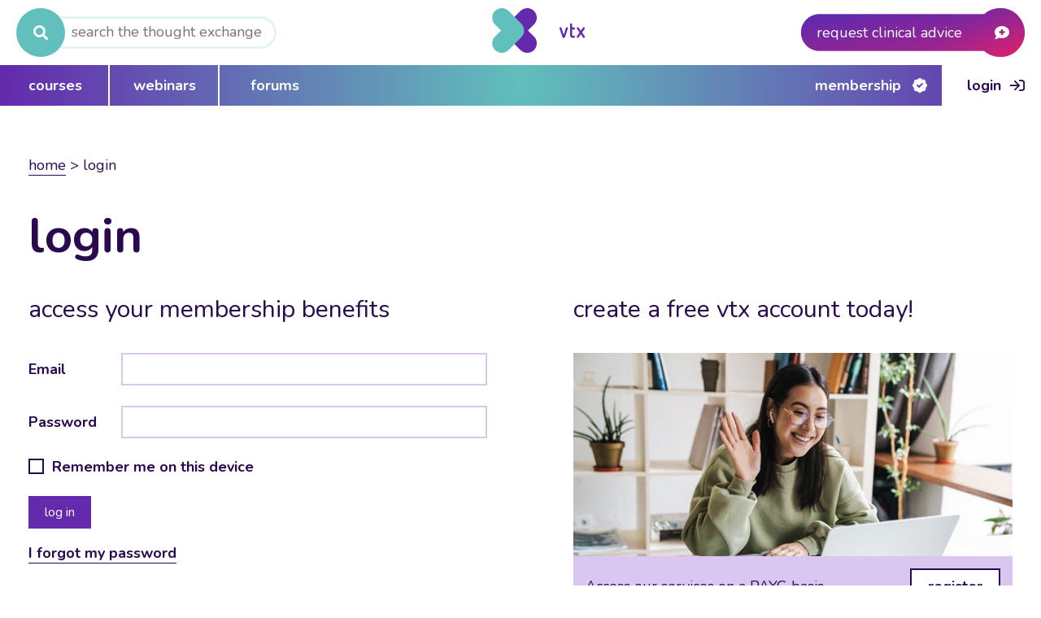

--- FILE ---
content_type: text/html; charset=UTF-8
request_url: https://vtx-cpd.com/login/?redirect_to=https://vtx-cpd.com/course-feedback-37
body_size: 25686
content:
<!doctype html>
<html lang="en-GB">
<head>
	<title>Login - Veterinary Thought Exchange</title>
	<meta name="description" content="" />
	<meta charset="UTF-8" />
	<meta name="viewport" content="width=device-width, initial-scale=1" />
	<link rel="preconnect" href="https://fonts.gstatic.com">
	<link href="https://fonts.googleapis.com/css2?family=Nunito:wght@400;700;900&display=swap" rel="stylesheet" /> 
    <link rel="stylesheet" href="https://vtx-cpd.com/wp-content/themes/vtx/assets/css/all.css" type="text/css" />
 
	<link rel="stylesheet" type="text/css" href="https://vtx-cpd.com/wp-content/themes/vtx/assets/js/slick/slick/slick.css"/>
	<script src="//ajax.googleapis.com/ajax/libs/jquery/1.11.0/jquery.min.js"></script>
	<script src="https://www.recaptcha.net/recaptcha/api.js"></script>
			<!-- Google Tag Manager -->
		<script>(function(w,d,s,l,i){w[l]=w[l]||[];w[l].push({'gtm.start':
		new Date().getTime(),event:'gtm.js'});var f=d.getElementsByTagName(s)[0],
		j=d.createElement(s),dl=l!='dataLayer'?'&l='+l:'';j.async=true;j.src=
		'https://www.googletagmanager.com/gtm.js?id='+i+dl;f.parentNode.insertBefore(j,f);
		})(window,document,'script','dataLayer','GTM-P3PJLTG');</script>
		<!-- End Google Tag Manager -->


<!-- Meta Pixel Code -->
<script>
!function(f,b,e,v,n,t,s)
{if(f.fbq)return;n=f.fbq=function(){n.callMethod?
n.callMethod.apply(n,arguments):n.queue.push(arguments)};
if(!f._fbq)f._fbq=n;n.push=n;n.loaded=!0;n.version='2.0';
n.queue=[];t=b.createElement(e);t.async=!0;
t.src=v;s=b.getElementsByTagName(e)[0];
s.parentNode.insertBefore(t,s)}(window, document,'script',
'https://connect.facebook.net/en_US/fbevents.js');
fbq('init', '576684591954488');
fbq('track', 'PageView');
</script>
<noscript><img height="1" width="1" style="display:none"
src=https://www.facebook.com/tr?id=576684591954488&ev=PageView&noscript=1
/></noscript>
<!-- End Meta Pixel Code --> 

		<!-- Hotjar Tracking Code --> 
		<script> (function(h,o,t,j,a,r){ h.hj=h.hj||function(){(h.hj.q=h.hj.q||[]).push(arguments)}; h._hjSettings={hjid:6399989,hjsv:6}; a=o.getElementsByTagName('head')[0]; r=o.createElement('script');r.async=1; r.src=t+h._hjSettings.hjid+j+h._hjSettings.hjsv; a.appendChild(r); })(window,document,'https://static.hotjar.com/c/hotjar-','.js?sv='); </script>
	<meta name='robots' content='index, follow, max-image-preview:large, max-snippet:-1, max-video-preview:-1' />
	<style>img:is([sizes="auto" i], [sizes^="auto," i]) { contain-intrinsic-size: 3000px 1500px }</style>
	
	<!-- This site is optimized with the Yoast SEO plugin v21.5 - https://yoast.com/wordpress/plugins/seo/ -->
	<link rel="canonical" href="https://vtx-cpd.com/login/" />
	<meta property="og:locale" content="en_GB" />
	<meta property="og:type" content="article" />
	<meta property="og:title" content="Login - Veterinary Thought Exchange" />
	<meta property="og:description" content="access your membership benefits Email Password Remember me on this device I forgot my password create a free vtx account today! Access our services on a PAYG basis register Find..." />
	<meta property="og:url" content="https://vtx-cpd.com/login/" />
	<meta property="og:site_name" content="Veterinary Thought Exchange" />
	<meta property="article:modified_time" content="2022-07-25T09:35:50+00:00" />
	<meta property="og:image" content="https://vtx-cpd.com/wp-content/uploads/2022/07/membership-free-trial2022-07-08-17-08-23.jpg" />
	<meta property="og:image:width" content="600" />
	<meta property="og:image:height" content="400" />
	<meta property="og:image:type" content="image/jpeg" />
	<meta name="twitter:card" content="summary_large_image" />
	<script type="application/ld+json" class="yoast-schema-graph">{"@context":"https://schema.org","@graph":[{"@type":"WebPage","@id":"https://vtx-cpd.com/login/","url":"https://vtx-cpd.com/login/","name":"Login - Veterinary Thought Exchange","isPartOf":{"@id":"https://vtx-cpd.com/#website"},"primaryImageOfPage":{"@id":"https://vtx-cpd.com/login/#primaryimage"},"image":{"@id":"https://vtx-cpd.com/login/#primaryimage"},"thumbnailUrl":"https://vtx-cpd.com/wp-content/uploads/2022/07/membership-free-trial2022-07-08-17-08-23.jpg","datePublished":"2021-04-23T15:37:46+00:00","dateModified":"2022-07-25T09:35:50+00:00","breadcrumb":{"@id":"https://vtx-cpd.com/login/#breadcrumb"},"inLanguage":"en-GB","potentialAction":[{"@type":"ReadAction","target":["https://vtx-cpd.com/login/"]}]},{"@type":"ImageObject","inLanguage":"en-GB","@id":"https://vtx-cpd.com/login/#primaryimage","url":"https://vtx-cpd.com/wp-content/uploads/2022/07/membership-free-trial2022-07-08-17-08-23.jpg","contentUrl":"https://vtx-cpd.com/wp-content/uploads/2022/07/membership-free-trial2022-07-08-17-08-23.jpg","width":600,"height":400},{"@type":"BreadcrumbList","@id":"https://vtx-cpd.com/login/#breadcrumb","itemListElement":[{"@type":"ListItem","position":1,"name":"Home","item":"https://vtx-cpd.com/"},{"@type":"ListItem","position":2,"name":"Login"}]},{"@type":"WebSite","@id":"https://vtx-cpd.com/#website","url":"https://vtx-cpd.com/","name":"Veterinary Thought Exchange","description":"Just another WordPress site","potentialAction":[{"@type":"SearchAction","target":{"@type":"EntryPoint","urlTemplate":"https://vtx-cpd.com/?s={search_term_string}"},"query-input":"required name=search_term_string"}],"inLanguage":"en-GB"}]}</script>
	<!-- / Yoast SEO plugin. -->


<link rel='dns-prefetch' href='//cdnjs.cloudflare.com' />
<link rel='dns-prefetch' href='//ajax.googleapis.com' />
		<!-- This site uses the Google Analytics by MonsterInsights plugin v9.7.0 - Using Analytics tracking - https://www.monsterinsights.com/ -->
		<!-- Note: MonsterInsights is not currently configured on this site. The site owner needs to authenticate with Google Analytics in the MonsterInsights settings panel. -->
					<!-- No tracking code set -->
				<!-- / Google Analytics by MonsterInsights -->
		<script type="text/javascript">
/* <![CDATA[ */
window._wpemojiSettings = {"baseUrl":"https:\/\/s.w.org\/images\/core\/emoji\/16.0.1\/72x72\/","ext":".png","svgUrl":"https:\/\/s.w.org\/images\/core\/emoji\/16.0.1\/svg\/","svgExt":".svg","source":{"concatemoji":"https:\/\/vtx-cpd.com\/wp-includes\/js\/wp-emoji-release.min.js?ver=6.8.2"}};
/*! This file is auto-generated */
!function(s,n){var o,i,e;function c(e){try{var t={supportTests:e,timestamp:(new Date).valueOf()};sessionStorage.setItem(o,JSON.stringify(t))}catch(e){}}function p(e,t,n){e.clearRect(0,0,e.canvas.width,e.canvas.height),e.fillText(t,0,0);var t=new Uint32Array(e.getImageData(0,0,e.canvas.width,e.canvas.height).data),a=(e.clearRect(0,0,e.canvas.width,e.canvas.height),e.fillText(n,0,0),new Uint32Array(e.getImageData(0,0,e.canvas.width,e.canvas.height).data));return t.every(function(e,t){return e===a[t]})}function u(e,t){e.clearRect(0,0,e.canvas.width,e.canvas.height),e.fillText(t,0,0);for(var n=e.getImageData(16,16,1,1),a=0;a<n.data.length;a++)if(0!==n.data[a])return!1;return!0}function f(e,t,n,a){switch(t){case"flag":return n(e,"\ud83c\udff3\ufe0f\u200d\u26a7\ufe0f","\ud83c\udff3\ufe0f\u200b\u26a7\ufe0f")?!1:!n(e,"\ud83c\udde8\ud83c\uddf6","\ud83c\udde8\u200b\ud83c\uddf6")&&!n(e,"\ud83c\udff4\udb40\udc67\udb40\udc62\udb40\udc65\udb40\udc6e\udb40\udc67\udb40\udc7f","\ud83c\udff4\u200b\udb40\udc67\u200b\udb40\udc62\u200b\udb40\udc65\u200b\udb40\udc6e\u200b\udb40\udc67\u200b\udb40\udc7f");case"emoji":return!a(e,"\ud83e\udedf")}return!1}function g(e,t,n,a){var r="undefined"!=typeof WorkerGlobalScope&&self instanceof WorkerGlobalScope?new OffscreenCanvas(300,150):s.createElement("canvas"),o=r.getContext("2d",{willReadFrequently:!0}),i=(o.textBaseline="top",o.font="600 32px Arial",{});return e.forEach(function(e){i[e]=t(o,e,n,a)}),i}function t(e){var t=s.createElement("script");t.src=e,t.defer=!0,s.head.appendChild(t)}"undefined"!=typeof Promise&&(o="wpEmojiSettingsSupports",i=["flag","emoji"],n.supports={everything:!0,everythingExceptFlag:!0},e=new Promise(function(e){s.addEventListener("DOMContentLoaded",e,{once:!0})}),new Promise(function(t){var n=function(){try{var e=JSON.parse(sessionStorage.getItem(o));if("object"==typeof e&&"number"==typeof e.timestamp&&(new Date).valueOf()<e.timestamp+604800&&"object"==typeof e.supportTests)return e.supportTests}catch(e){}return null}();if(!n){if("undefined"!=typeof Worker&&"undefined"!=typeof OffscreenCanvas&&"undefined"!=typeof URL&&URL.createObjectURL&&"undefined"!=typeof Blob)try{var e="postMessage("+g.toString()+"("+[JSON.stringify(i),f.toString(),p.toString(),u.toString()].join(",")+"));",a=new Blob([e],{type:"text/javascript"}),r=new Worker(URL.createObjectURL(a),{name:"wpTestEmojiSupports"});return void(r.onmessage=function(e){c(n=e.data),r.terminate(),t(n)})}catch(e){}c(n=g(i,f,p,u))}t(n)}).then(function(e){for(var t in e)n.supports[t]=e[t],n.supports.everything=n.supports.everything&&n.supports[t],"flag"!==t&&(n.supports.everythingExceptFlag=n.supports.everythingExceptFlag&&n.supports[t]);n.supports.everythingExceptFlag=n.supports.everythingExceptFlag&&!n.supports.flag,n.DOMReady=!1,n.readyCallback=function(){n.DOMReady=!0}}).then(function(){return e}).then(function(){var e;n.supports.everything||(n.readyCallback(),(e=n.source||{}).concatemoji?t(e.concatemoji):e.wpemoji&&e.twemoji&&(t(e.twemoji),t(e.wpemoji)))}))}((window,document),window._wpemojiSettings);
/* ]]> */
</script>
<link rel='stylesheet' id='mp-theme-css' href='https://vtx-cpd.com/wp-content/plugins/memberpress/css/ui/theme.css?ver=1.11.35' type='text/css' media='all' />
<link rel='stylesheet' id='mp-account-css-css' href='https://vtx-cpd.com/wp-content/plugins/memberpress/css/ui/account.css?ver=1.11.35' type='text/css' media='all' />
<link rel='stylesheet' id='dashicons-css' href='https://vtx-cpd.com/wp-includes/css/dashicons.min.css?ver=6.8.2' type='text/css' media='all' />
<link rel='stylesheet' id='mp-login-css-css' href='https://vtx-cpd.com/wp-content/plugins/memberpress/css/ui/login.css?ver=1.11.35' type='text/css' media='all' />
<link rel='stylesheet' id='mepr-jquery-ui-smoothness-css' href='//ajax.googleapis.com/ajax/libs/jqueryui/1.13.3/themes/smoothness/jquery-ui.css?ver=6.8.2' type='text/css' media='all' />
<link rel='stylesheet' id='jquery-ui-timepicker-addon-css' href='https://vtx-cpd.com/wp-content/plugins/memberpress/css/jquery-ui-timepicker-addon.css?ver=6.8.2' type='text/css' media='all' />
<link rel='stylesheet' id='jquery-magnific-popup-css' href='https://cdnjs.cloudflare.com/ajax/libs/magnific-popup.js/1.1.0/magnific-popup.min.css?ver=6.8.2' type='text/css' media='all' />
<link rel='stylesheet' id='mp-signup-css' href='https://vtx-cpd.com/wp-content/plugins/memberpress/css/signup.css?ver=1.11.35' type='text/css' media='all' />
<link rel='stylesheet' id='mp-plans-css-css' href='https://vtx-cpd.com/wp-content/plugins/memberpress/css/plans.min.css?ver=1.11.35' type='text/css' media='all' />
<style id='wp-emoji-styles-inline-css' type='text/css'>

	img.wp-smiley, img.emoji {
		display: inline !important;
		border: none !important;
		box-shadow: none !important;
		height: 1em !important;
		width: 1em !important;
		margin: 0 0.07em !important;
		vertical-align: -0.1em !important;
		background: none !important;
		padding: 0 !important;
	}
</style>
<link rel='stylesheet' id='wp-block-library-css' href='https://vtx-cpd.com/wp-includes/css/dist/block-library/style.min.css?ver=6.8.2' type='text/css' media='all' />
<style id='classic-theme-styles-inline-css' type='text/css'>
/*! This file is auto-generated */
.wp-block-button__link{color:#fff;background-color:#32373c;border-radius:9999px;box-shadow:none;text-decoration:none;padding:calc(.667em + 2px) calc(1.333em + 2px);font-size:1.125em}.wp-block-file__button{background:#32373c;color:#fff;text-decoration:none}
</style>
<style id='global-styles-inline-css' type='text/css'>
:root{--wp--preset--aspect-ratio--square: 1;--wp--preset--aspect-ratio--4-3: 4/3;--wp--preset--aspect-ratio--3-4: 3/4;--wp--preset--aspect-ratio--3-2: 3/2;--wp--preset--aspect-ratio--2-3: 2/3;--wp--preset--aspect-ratio--16-9: 16/9;--wp--preset--aspect-ratio--9-16: 9/16;--wp--preset--color--black: #000000;--wp--preset--color--cyan-bluish-gray: #abb8c3;--wp--preset--color--white: #ffffff;--wp--preset--color--pale-pink: #f78da7;--wp--preset--color--vivid-red: #cf2e2e;--wp--preset--color--luminous-vivid-orange: #ff6900;--wp--preset--color--luminous-vivid-amber: #fcb900;--wp--preset--color--light-green-cyan: #7bdcb5;--wp--preset--color--vivid-green-cyan: #00d084;--wp--preset--color--pale-cyan-blue: #8ed1fc;--wp--preset--color--vivid-cyan-blue: #0693e3;--wp--preset--color--vivid-purple: #9b51e0;--wp--preset--gradient--vivid-cyan-blue-to-vivid-purple: linear-gradient(135deg,rgba(6,147,227,1) 0%,rgb(155,81,224) 100%);--wp--preset--gradient--light-green-cyan-to-vivid-green-cyan: linear-gradient(135deg,rgb(122,220,180) 0%,rgb(0,208,130) 100%);--wp--preset--gradient--luminous-vivid-amber-to-luminous-vivid-orange: linear-gradient(135deg,rgba(252,185,0,1) 0%,rgba(255,105,0,1) 100%);--wp--preset--gradient--luminous-vivid-orange-to-vivid-red: linear-gradient(135deg,rgba(255,105,0,1) 0%,rgb(207,46,46) 100%);--wp--preset--gradient--very-light-gray-to-cyan-bluish-gray: linear-gradient(135deg,rgb(238,238,238) 0%,rgb(169,184,195) 100%);--wp--preset--gradient--cool-to-warm-spectrum: linear-gradient(135deg,rgb(74,234,220) 0%,rgb(151,120,209) 20%,rgb(207,42,186) 40%,rgb(238,44,130) 60%,rgb(251,105,98) 80%,rgb(254,248,76) 100%);--wp--preset--gradient--blush-light-purple: linear-gradient(135deg,rgb(255,206,236) 0%,rgb(152,150,240) 100%);--wp--preset--gradient--blush-bordeaux: linear-gradient(135deg,rgb(254,205,165) 0%,rgb(254,45,45) 50%,rgb(107,0,62) 100%);--wp--preset--gradient--luminous-dusk: linear-gradient(135deg,rgb(255,203,112) 0%,rgb(199,81,192) 50%,rgb(65,88,208) 100%);--wp--preset--gradient--pale-ocean: linear-gradient(135deg,rgb(255,245,203) 0%,rgb(182,227,212) 50%,rgb(51,167,181) 100%);--wp--preset--gradient--electric-grass: linear-gradient(135deg,rgb(202,248,128) 0%,rgb(113,206,126) 100%);--wp--preset--gradient--midnight: linear-gradient(135deg,rgb(2,3,129) 0%,rgb(40,116,252) 100%);--wp--preset--font-size--small: 13px;--wp--preset--font-size--medium: 20px;--wp--preset--font-size--large: 36px;--wp--preset--font-size--x-large: 42px;--wp--preset--spacing--20: 0.44rem;--wp--preset--spacing--30: 0.67rem;--wp--preset--spacing--40: 1rem;--wp--preset--spacing--50: 1.5rem;--wp--preset--spacing--60: 2.25rem;--wp--preset--spacing--70: 3.38rem;--wp--preset--spacing--80: 5.06rem;--wp--preset--shadow--natural: 6px 6px 9px rgba(0, 0, 0, 0.2);--wp--preset--shadow--deep: 12px 12px 50px rgba(0, 0, 0, 0.4);--wp--preset--shadow--sharp: 6px 6px 0px rgba(0, 0, 0, 0.2);--wp--preset--shadow--outlined: 6px 6px 0px -3px rgba(255, 255, 255, 1), 6px 6px rgba(0, 0, 0, 1);--wp--preset--shadow--crisp: 6px 6px 0px rgba(0, 0, 0, 1);}:where(.is-layout-flex){gap: 0.5em;}:where(.is-layout-grid){gap: 0.5em;}body .is-layout-flex{display: flex;}.is-layout-flex{flex-wrap: wrap;align-items: center;}.is-layout-flex > :is(*, div){margin: 0;}body .is-layout-grid{display: grid;}.is-layout-grid > :is(*, div){margin: 0;}:where(.wp-block-columns.is-layout-flex){gap: 2em;}:where(.wp-block-columns.is-layout-grid){gap: 2em;}:where(.wp-block-post-template.is-layout-flex){gap: 1.25em;}:where(.wp-block-post-template.is-layout-grid){gap: 1.25em;}.has-black-color{color: var(--wp--preset--color--black) !important;}.has-cyan-bluish-gray-color{color: var(--wp--preset--color--cyan-bluish-gray) !important;}.has-white-color{color: var(--wp--preset--color--white) !important;}.has-pale-pink-color{color: var(--wp--preset--color--pale-pink) !important;}.has-vivid-red-color{color: var(--wp--preset--color--vivid-red) !important;}.has-luminous-vivid-orange-color{color: var(--wp--preset--color--luminous-vivid-orange) !important;}.has-luminous-vivid-amber-color{color: var(--wp--preset--color--luminous-vivid-amber) !important;}.has-light-green-cyan-color{color: var(--wp--preset--color--light-green-cyan) !important;}.has-vivid-green-cyan-color{color: var(--wp--preset--color--vivid-green-cyan) !important;}.has-pale-cyan-blue-color{color: var(--wp--preset--color--pale-cyan-blue) !important;}.has-vivid-cyan-blue-color{color: var(--wp--preset--color--vivid-cyan-blue) !important;}.has-vivid-purple-color{color: var(--wp--preset--color--vivid-purple) !important;}.has-black-background-color{background-color: var(--wp--preset--color--black) !important;}.has-cyan-bluish-gray-background-color{background-color: var(--wp--preset--color--cyan-bluish-gray) !important;}.has-white-background-color{background-color: var(--wp--preset--color--white) !important;}.has-pale-pink-background-color{background-color: var(--wp--preset--color--pale-pink) !important;}.has-vivid-red-background-color{background-color: var(--wp--preset--color--vivid-red) !important;}.has-luminous-vivid-orange-background-color{background-color: var(--wp--preset--color--luminous-vivid-orange) !important;}.has-luminous-vivid-amber-background-color{background-color: var(--wp--preset--color--luminous-vivid-amber) !important;}.has-light-green-cyan-background-color{background-color: var(--wp--preset--color--light-green-cyan) !important;}.has-vivid-green-cyan-background-color{background-color: var(--wp--preset--color--vivid-green-cyan) !important;}.has-pale-cyan-blue-background-color{background-color: var(--wp--preset--color--pale-cyan-blue) !important;}.has-vivid-cyan-blue-background-color{background-color: var(--wp--preset--color--vivid-cyan-blue) !important;}.has-vivid-purple-background-color{background-color: var(--wp--preset--color--vivid-purple) !important;}.has-black-border-color{border-color: var(--wp--preset--color--black) !important;}.has-cyan-bluish-gray-border-color{border-color: var(--wp--preset--color--cyan-bluish-gray) !important;}.has-white-border-color{border-color: var(--wp--preset--color--white) !important;}.has-pale-pink-border-color{border-color: var(--wp--preset--color--pale-pink) !important;}.has-vivid-red-border-color{border-color: var(--wp--preset--color--vivid-red) !important;}.has-luminous-vivid-orange-border-color{border-color: var(--wp--preset--color--luminous-vivid-orange) !important;}.has-luminous-vivid-amber-border-color{border-color: var(--wp--preset--color--luminous-vivid-amber) !important;}.has-light-green-cyan-border-color{border-color: var(--wp--preset--color--light-green-cyan) !important;}.has-vivid-green-cyan-border-color{border-color: var(--wp--preset--color--vivid-green-cyan) !important;}.has-pale-cyan-blue-border-color{border-color: var(--wp--preset--color--pale-cyan-blue) !important;}.has-vivid-cyan-blue-border-color{border-color: var(--wp--preset--color--vivid-cyan-blue) !important;}.has-vivid-purple-border-color{border-color: var(--wp--preset--color--vivid-purple) !important;}.has-vivid-cyan-blue-to-vivid-purple-gradient-background{background: var(--wp--preset--gradient--vivid-cyan-blue-to-vivid-purple) !important;}.has-light-green-cyan-to-vivid-green-cyan-gradient-background{background: var(--wp--preset--gradient--light-green-cyan-to-vivid-green-cyan) !important;}.has-luminous-vivid-amber-to-luminous-vivid-orange-gradient-background{background: var(--wp--preset--gradient--luminous-vivid-amber-to-luminous-vivid-orange) !important;}.has-luminous-vivid-orange-to-vivid-red-gradient-background{background: var(--wp--preset--gradient--luminous-vivid-orange-to-vivid-red) !important;}.has-very-light-gray-to-cyan-bluish-gray-gradient-background{background: var(--wp--preset--gradient--very-light-gray-to-cyan-bluish-gray) !important;}.has-cool-to-warm-spectrum-gradient-background{background: var(--wp--preset--gradient--cool-to-warm-spectrum) !important;}.has-blush-light-purple-gradient-background{background: var(--wp--preset--gradient--blush-light-purple) !important;}.has-blush-bordeaux-gradient-background{background: var(--wp--preset--gradient--blush-bordeaux) !important;}.has-luminous-dusk-gradient-background{background: var(--wp--preset--gradient--luminous-dusk) !important;}.has-pale-ocean-gradient-background{background: var(--wp--preset--gradient--pale-ocean) !important;}.has-electric-grass-gradient-background{background: var(--wp--preset--gradient--electric-grass) !important;}.has-midnight-gradient-background{background: var(--wp--preset--gradient--midnight) !important;}.has-small-font-size{font-size: var(--wp--preset--font-size--small) !important;}.has-medium-font-size{font-size: var(--wp--preset--font-size--medium) !important;}.has-large-font-size{font-size: var(--wp--preset--font-size--large) !important;}.has-x-large-font-size{font-size: var(--wp--preset--font-size--x-large) !important;}
:where(.wp-block-post-template.is-layout-flex){gap: 1.25em;}:where(.wp-block-post-template.is-layout-grid){gap: 1.25em;}
:where(.wp-block-columns.is-layout-flex){gap: 2em;}:where(.wp-block-columns.is-layout-grid){gap: 2em;}
:root :where(.wp-block-pullquote){font-size: 1.5em;line-height: 1.6;}
</style>
<link rel='stylesheet' id='thickbox-css' href='https://vtx-cpd.com/wp-includes/js/thickbox/thickbox.css?ver=6.8.2' type='text/css' media='all' />
<link rel='stylesheet' id='bbp-uploader-css-css' href='https://vtx-cpd.com/wp-content/plugins/bbpress-multi-image-uploader/assets/css/style.css?ver=6.8.2' type='text/css' media='all' />
<link rel='stylesheet' id='bbp-default-css' href='https://vtx-cpd.com/wp-content/plugins/bbpress/templates/default/css/bbpress.min.css?ver=2.6.14' type='text/css' media='all' />
<link rel='stylesheet' id='uncannyowl-learndash-toolkit-free-css' href='https://vtx-cpd.com/wp-content/plugins/uncanny-learndash-toolkit/src/assets/frontend/dist/bundle.min.css?ver=3.7.0.1' type='text/css' media='all' />
<link rel='stylesheet' id='ultp-frontend-css' href='https://vtx-cpd.com/wp-content/plugins/uncanny-toolkit-pro/src/assets/dist/frontend/bundle.min.css?ver=4.1.2' type='text/css' media='all' />
<link rel='stylesheet' id='woocommerce-layout-css' href='https://vtx-cpd.com/wp-content/plugins/woocommerce/assets/css/woocommerce-layout.css?ver=10.1.3' type='text/css' media='all' />
<link rel='stylesheet' id='woocommerce-smallscreen-css' href='https://vtx-cpd.com/wp-content/plugins/woocommerce/assets/css/woocommerce-smallscreen.css?ver=10.1.3' type='text/css' media='only screen and (max-width: 768px)' />
<link rel='stylesheet' id='woocommerce-general-css' href='https://vtx-cpd.com/wp-content/plugins/woocommerce/assets/css/woocommerce.css?ver=10.1.3' type='text/css' media='all' />
<style id='woocommerce-inline-inline-css' type='text/css'>
.woocommerce form .form-row .required { visibility: visible; }
</style>
<link rel='stylesheet' id='learndash_quiz_front_css-css' href='//vtx-cpd.com/wp-content/plugins/sfwd-lms/themes/legacy/templates/learndash_quiz_front.min.css?ver=4.10.1' type='text/css' media='all' />
<link rel='stylesheet' id='jquery-dropdown-css-css' href='//vtx-cpd.com/wp-content/plugins/sfwd-lms/assets/css/jquery.dropdown.min.css?ver=4.10.1' type='text/css' media='all' />
<link rel='stylesheet' id='learndash_lesson_video-css' href='//vtx-cpd.com/wp-content/plugins/sfwd-lms/themes/legacy/templates/learndash_lesson_video.min.css?ver=4.10.1' type='text/css' media='all' />
<link rel='stylesheet' id='ld-content-cloner-css' href='https://vtx-cpd.com/wp-content/plugins/ld-content-cloner/public/css/ld-content-cloner-public.css?ver=1.0.0' type='text/css' media='all' />
<link rel='stylesheet' id='brands-styles-css' href='https://vtx-cpd.com/wp-content/plugins/woocommerce/assets/css/brands.css?ver=10.1.3' type='text/css' media='all' />
<link rel='stylesheet' id='css_styles-css' href='https://vtx-cpd.com/wp-content/themes/vtx/style.css?ver=6.8.2' type='text/css' media='all' />
<link rel='stylesheet' id='clinical_advice_styles-css' href='https://vtx-cpd.com/wp-content/themes/vtx/assets/css/clinical-advice.css?ver=6.8.2' type='text/css' media='all' />
<link rel='stylesheet' id='event_popup_styles-css' href='https://vtx-cpd.com/wp-content/themes/vtx/assets/css/event-popup.css?ver=6.8.2' type='text/css' media='all' />
<link rel='stylesheet' id='about_page_styles-css' href='https://vtx-cpd.com/wp-content/themes/vtx/assets/css/about-page.css?ver=6.8.2' type='text/css' media='all' />
<link rel='stylesheet' id='membership_page_styles-css' href='https://vtx-cpd.com/wp-content/themes/vtx/assets/css/membership.css?ver=6.8.2' type='text/css' media='all' />
<link rel='stylesheet' id='course_areas-css' href='https://vtx-cpd.com/wp-content/themes/vtx/assets/css/course-areas.css?ver=6.8.2' type='text/css' media='all' />
<link rel='stylesheet' id='podcasts_page-css' href='https://vtx-cpd.com/wp-content/themes/vtx/assets/css/podcasts-page.css?ver=6.8.2' type='text/css' media='all' />
<link rel='stylesheet' id='tablet_css-css' href='https://vtx-cpd.com/wp-content/themes/vtx/assets/css/tablet.css?ver=6.8.2' type='text/css' media='all' />
<link rel='stylesheet' id='mobile_css-css' href='https://vtx-cpd.com/wp-content/themes/vtx/assets/css/mobile.css?ver=6.8.2' type='text/css' media='all' />
<link rel='stylesheet' id='learndash-front-css' href='//vtx-cpd.com/wp-content/plugins/sfwd-lms/themes/ld30/assets/css/learndash.min.css?ver=4.10.1' type='text/css' media='all' />
<script type="text/javascript" src="https://vtx-cpd.com/wp-includes/js/jquery/jquery.min.js?ver=3.7.1" id="jquery-core-js"></script>
<script type="text/javascript" src="https://vtx-cpd.com/wp-includes/js/jquery/jquery-migrate.min.js?ver=3.4.1" id="jquery-migrate-js"></script>
<script type="text/javascript" src="https://vtx-cpd.com/wp-includes/js/underscore.min.js?ver=1.13.7" id="underscore-js"></script>
<script type="text/javascript" src="https://vtx-cpd.com/wp-includes/js/dist/hooks.min.js?ver=4d63a3d491d11ffd8ac6" id="wp-hooks-js"></script>
<script type="text/javascript" src="https://vtx-cpd.com/wp-includes/js/dist/i18n.min.js?ver=5e580eb46a90c2b997e6" id="wp-i18n-js"></script>
<script type="text/javascript" id="wp-i18n-js-after">
/* <![CDATA[ */
wp.i18n.setLocaleData( { 'text direction\u0004ltr': [ 'ltr' ] } );
/* ]]> */
</script>
<script type="text/javascript" src="https://vtx-cpd.com/wp-content/plugins/memberpress/js/login.js?ver=1.11.35" id="mepr-login-js-js"></script>
<script type="text/javascript" src="https://cdnjs.cloudflare.com/ajax/libs/magnific-popup.js/1.1.0/jquery.magnific-popup.min.js?ver=6.8.2" id="jquery-magnific-popup-js"></script>
<script type="text/javascript" src="https://vtx-cpd.com/wp-content/plugins/memberpress/js/jquery.payment.js?ver=1.11.35" id="jquery.payment-js"></script>
<script type="text/javascript" src="https://vtx-cpd.com/wp-content/plugins/memberpress/js/validate.js?ver=1.11.35" id="mp-validate-js"></script>
<script type="text/javascript" id="mp-i18n-js-extra">
/* <![CDATA[ */
var MeprI18n = {"states":{"CA":{"AB":"Alberta","BC":"British Columbia","MB":"Manitoba","NB":"New Brunswick","NL":"Newfoundland","NT":"Northwest Territories","NS":"Nova Scotia","NU":"Nunavut","ON":"Ontario","PE":"Prince Edward Island","QC":"Quebec","SK":"Saskatchewan","YT":"Yukon Territory"},"IR":{"ABZ":"Alborz (\u0627\u0644\u0628\u0631\u0632)","ADL":"Ardabil (\u0627\u0631\u062f\u0628\u06cc\u0644)","BHR":"Bushehr (\u0628\u0648\u0634\u0647\u0631)","CHB":"Chaharmahal and Bakhtiari (\u0686\u0647\u0627\u0631\u0645\u062d\u0627\u0644 \u0648 \u0628\u062e\u062a\u06cc\u0627\u0631\u06cc)","EAZ":"East Azarbaijan (\u0622\u0630\u0631\u0628\u0627\u06cc\u062c\u0627\u0646 \u0634\u0631\u0642\u06cc)","FRS":"Fars (\u0641\u0627\u0631\u0633)","GZN":"Ghazvin (\u0642\u0632\u0648\u06cc\u0646)","GIL":"Gilan (\u06af\u06cc\u0644\u0627\u0646)","GLS":"Golestan (\u06af\u0644\u0633\u062a\u0627\u0646)","HDN":"Hamadan (\u0647\u0645\u062f\u0627\u0646)","HRZ":"Hormozgan (\u0647\u0631\u0645\u0632\u06af\u0627\u0646)","ILM":"Ilaam (\u0627\u06cc\u0644\u0627\u0645)","ESF":"Isfahan (\u0627\u0635\u0641\u0647\u0627\u0646)","KRN":"Kerman (\u06a9\u0631\u0645\u0627\u0646)","KRH":"Kermanshah (\u06a9\u0631\u0645\u0627\u0646\u0634\u0627\u0647)","KHZ":"Khuzestan  (\u062e\u0648\u0632\u0633\u062a\u0627\u0646)","KBD":"Kohgiluyeh and BoyerAhmad (\u06a9\u0647\u06af\u06cc\u0644\u0648\u06cc\u06cc\u0647 \u0648 \u0628\u0648\u06cc\u0631\u0627\u062d\u0645\u062f)","KRD":"Kurdistan \/ \u06a9\u0631\u062f\u0633\u062a\u0627\u0646)","LRS":"Luristan (\u0644\u0631\u0633\u062a\u0627\u0646)","MZN":"Mazandaran (\u0645\u0627\u0632\u0646\u062f\u0631\u0627\u0646)","MKZ":"Markazi (\u0645\u0631\u06a9\u0632\u06cc)","NKH":"North Khorasan (\u062e\u0631\u0627\u0633\u0627\u0646 \u062c\u0646\u0648\u0628\u06cc)","QHM":"Qom (\u0642\u0645)","RKH":"Razavi Khorasan (\u062e\u0631\u0627\u0633\u0627\u0646 \u0631\u0636\u0648\u06cc)","SMN":"Semnan (\u0633\u0645\u0646\u0627\u0646)","SBN":"Sistan and Baluchestan (\u0633\u06cc\u0633\u062a\u0627\u0646 \u0648 \u0628\u0644\u0648\u0686\u0633\u062a\u0627\u0646)","SKH":"South Khorasan (\u062e\u0631\u0627\u0633\u0627\u0646 \u062c\u0646\u0648\u0628\u06cc)","THR":"Tehran  (\u062a\u0647\u0631\u0627\u0646)","WAZ":"West Azarbaijan (\u0622\u0630\u0631\u0628\u0627\u06cc\u062c\u0627\u0646 \u063a\u0631\u0628\u06cc)","YZD":"Yazd (\u06cc\u0632\u062f)","ZJN":"Zanjan (\u0632\u0646\u062c\u0627\u0646)"},"CH":{"AG":"Aargau","AR":"Appenzell Ausserrhoden","AI":"Appenzell Innerrhoden","BL":"Basel-Landschaft","BS":"Basel-Stadt","BE":"Bern","FR":"Freiburg","GE":"Gen\u00e8ve","GL":"Glarus","GR":"Graub\u00fcnden","JU":"Jura","LU":"Luzern","NE":"Neuch\u00e2tel","NW":"Nidwalden","OW":"Obwalden","SH":"Schaffhausen","SZ":"Schwyz","SO":"Solothurn","SG":"St. Gallen","TG":"Thurgau","TI":"Ticino","UR":"Uri","VS":"Valais","VD":"Vaud","ZG":"Zug","ZH":"Z\u00fcrich"},"AU":{"ACT":"Australian Capital Territory","NSW":"New South Wales","NT":"Northern Territory","QLD":"Queensland","SA":"South Australia","TAS":"Tasmania","VIC":"Victoria","WA":"Western Australia"},"JP":{"JP01":"Hokkaido","JP02":"Aomori","JP03":"Iwate","JP04":"Miyagi","JP05":"Akita","JP06":"Yamagata","JP07":"Fukushima","JP08":"Ibaraki","JP09":"Tochigi","JP10":"Gunma","JP11":"Saitama","JP12":"Chiba","JP13":"Tokyo","JP14":"Kanagawa","JP15":"Niigata","JP16":"Toyama","JP17":"Ishikawa","JP18":"Fukui","JP19":"Yamanashi","JP20":"Nagano","JP21":"Gifu","JP22":"Shizuoka","JP23":"Aichi","JP24":"Mie","JP25":"Shiga","JP26":"Kyouto","JP27":"Osaka","JP28":"Hyougo","JP29":"Nara","JP30":"Wakayama","JP31":"Tottori","JP32":"Shimane","JP33":"Okayama","JP34":"Hiroshima","JP35":"Yamaguchi","JP36":"Tokushima","JP37":"Kagawa","JP38":"Ehime","JP39":"Kochi","JP40":"Fukuoka","JP41":"Saga","JP42":"Nagasaki","JP43":"Kumamoto","JP44":"Oita","JP45":"Miyazaki","JP46":"Kagoshima","JP47":"Okinawa"},"ZA":{"EC":"Eastern Cape","FS":"Free State","GP":"Gauteng","KZN":"KwaZulu-Natal","LP":"Limpopo","MP":"Mpumalanga","NC":"Northern Cape","NW":"North West","WC":"Western Cape"},"MY":{"JHR":"Johor","KDH":"Kedah","KTN":"Kelantan","MLK":"Melaka","NSN":"Negeri Sembilan","PHG":"Pahang","PRK":"Perak","PLS":"Perlis","PNG":"Pulau Pinang","SBH":"Sabah","SWK":"Sarawak","SGR":"Selangor","TRG":"Terengganu","KUL":"W.P. Kuala Lumpur","LBN":"W.P. Labuan","PJY":"W.P. Putrajaya"},"NZ":{"AK":"Auckland","BP":"Bay of Plenty","CT":"Canterbury","HB":"Hawke&rsquo;s Bay","MW":"Manawatu-Wanganui","MB":"Marlborough","NS":"Nelson","NL":"Northland","OT":"Otago","SL":"Southland","TK":"Taranaki","TM":"Tasman","WA":"Waikato","WE":"Wellington","WC":"West Coast"},"HK":{"HONG KONG":"Hong Kong Island","KOWLOON":"Kowloon","NEW TERRITORIES":"New Territories"},"PE":{"AMA":"Amazonas","ANC":"Ancash","APU":"Apur&iacute;mac","ARE":"Arequipa","AYA":"Ayacucho","CAJ":"Cajamarca","CUS":"Cusco","CAL":"El Callao","HUV":"Huancavelica","HUC":"Hu&aacute;nuco","ICA":"Ica","JUN":"Jun&iacute;n","LAL":"La Libertad","LAM":"Lambayeque","LIM":"Lima","LOR":"Loreto","MDD":"Madre de Dios","MOQ":"Moquegua","LMA":"Municipalidad Metropolitana de Lima","PAS":"Pasco","PIU":"Piura","PUN":"Puno","SAM":"San Mart&iacute;n","TAC":"Tacna","TUM":"Tumbes","UCA":"Ucayali"},"ID":{"BA":"Bali","BB":"Bangka Belitung","BT":"Banten","BE":"Bengkulu","AC":"Daerah Istimewa Aceh","YO":"Daerah Istimewa Yogyakarta","JK":"DKI Jakarta","GO":"Gorontalo","JA":"Jambi","JB":"Jawa Barat","JT":"Jawa Tengah","JI":"Jawa Timur","KB":"Kalimantan Barat","KS":"Kalimantan Selatan","KT":"Kalimantan Tengah","KI":"Kalimantan Timur","KU":"Kalimantan Utara","KR":"Kepulauan Riau","LA":"Lampung","MA":"Maluku","MU":"Maluku Utara","NB":"Nusa Tenggara Barat","NT":"Nusa Tenggara Timur","PA":"Papua","PB":"Papua Barat","RI":"Riau","SR":"Sulawesi Barat","SN":"Sulawesi Selatan","SA":"Sulawesi Utara","ST":"Sulawesi Tengah","SG":"Sulawesi Tenggara","SB":"Sumatera Barat","SS":"Sumatera Selatan","SU":"Sumatera Utara"},"AT":{"1":"Burgenland","2":"K\u00e4rnten","3":"Nieder\u00f6sterreich","4":"Ober\u00f6sterreich","5":"Salzburg","6":"Steiermark","7":"Tirol","8":"Vorarlberg","9":"Wien"},"DE":{"BW":"Baden-W\u00fcrttemberg","BY":"Bavaria","BE":"Berlin","BB":"Brandenburg","HB":"Bremen","HH":"Hamburg","HE":"Hesse","NI":"Lower Saxony","MV":"Mecklenburg-Vorpommern","NW":"North Rhine-Westphalia","RP":"Rhineland-Palatinate","SL":"Saarland","SN":"Saxony","ST":"Saxony-Anhalt","SH":"Schleswig-Holstein","TH":"Thuringia"},"TH":{"TH-37":"Amnat Charoen (&#3629;&#3635;&#3609;&#3634;&#3592;&#3648;&#3592;&#3619;&#3636;&#3597;)","TH-15":"Ang Thong (&#3629;&#3656;&#3634;&#3591;&#3607;&#3629;&#3591;)","TH-14":"Ayutthaya (&#3614;&#3619;&#3632;&#3609;&#3588;&#3619;&#3624;&#3619;&#3637;&#3629;&#3618;&#3640;&#3608;&#3618;&#3634;)","TH-10":"Bangkok (&#3585;&#3619;&#3640;&#3591;&#3648;&#3607;&#3614;&#3617;&#3627;&#3634;&#3609;&#3588;&#3619;)","TH-38":"Bueng Kan (&#3610;&#3638;&#3591;&#3585;&#3634;&#3628;)","TH-31":"Buri Ram (&#3610;&#3640;&#3619;&#3637;&#3619;&#3633;&#3617;&#3618;&#3660;)","TH-24":"Chachoengsao (&#3593;&#3632;&#3648;&#3594;&#3636;&#3591;&#3648;&#3607;&#3619;&#3634;)","TH-18":"Chai Nat (&#3594;&#3633;&#3618;&#3609;&#3634;&#3607;)","TH-36":"Chaiyaphum (&#3594;&#3633;&#3618;&#3616;&#3641;&#3617;&#3636;)","TH-22":"Chanthaburi (&#3592;&#3633;&#3609;&#3607;&#3610;&#3640;&#3619;&#3637;)","TH-50":"Chiang Mai (&#3648;&#3594;&#3637;&#3618;&#3591;&#3651;&#3627;&#3617;&#3656;)","TH-57":"Chiang Rai (&#3648;&#3594;&#3637;&#3618;&#3591;&#3619;&#3634;&#3618;)","TH-20":"Chonburi (&#3594;&#3621;&#3610;&#3640;&#3619;&#3637;)","TH-86":"Chumphon (&#3594;&#3640;&#3617;&#3614;&#3619;)","TH-46":"Kalasin (&#3585;&#3634;&#3628;&#3626;&#3636;&#3609;&#3608;&#3640;&#3660;)","TH-62":"Kamphaeng Phet (&#3585;&#3635;&#3649;&#3614;&#3591;&#3648;&#3614;&#3594;&#3619;)","TH-71":"Kanchanaburi (&#3585;&#3634;&#3597;&#3592;&#3609;&#3610;&#3640;&#3619;&#3637;)","TH-40":"Khon Kaen (&#3586;&#3629;&#3609;&#3649;&#3585;&#3656;&#3609;)","TH-81":"Krabi (&#3585;&#3619;&#3632;&#3610;&#3637;&#3656;)","TH-52":"Lampang (&#3621;&#3635;&#3611;&#3634;&#3591;)","TH-51":"Lamphun (&#3621;&#3635;&#3614;&#3641;&#3609;)","TH-42":"Loei (&#3648;&#3621;&#3618;)","TH-16":"Lopburi (&#3621;&#3614;&#3610;&#3640;&#3619;&#3637;)","TH-58":"Mae Hong Son (&#3649;&#3617;&#3656;&#3630;&#3656;&#3629;&#3591;&#3626;&#3629;&#3609;)","TH-44":"Maha Sarakham (&#3617;&#3627;&#3634;&#3626;&#3634;&#3619;&#3588;&#3634;&#3617;)","TH-49":"Mukdahan (&#3617;&#3640;&#3585;&#3604;&#3634;&#3627;&#3634;&#3619;)","TH-26":"Nakhon Nayok (&#3609;&#3588;&#3619;&#3609;&#3634;&#3618;&#3585;)","TH-73":"Nakhon Pathom (&#3609;&#3588;&#3619;&#3611;&#3600;&#3617;)","TH-48":"Nakhon Phanom (&#3609;&#3588;&#3619;&#3614;&#3609;&#3617;)","TH-30":"Nakhon Ratchasima (&#3609;&#3588;&#3619;&#3619;&#3634;&#3594;&#3626;&#3637;&#3617;&#3634;)","TH-60":"Nakhon Sawan (&#3609;&#3588;&#3619;&#3626;&#3623;&#3619;&#3619;&#3588;&#3660;)","TH-80":"Nakhon Si Thammarat (&#3609;&#3588;&#3619;&#3624;&#3619;&#3637;&#3608;&#3619;&#3619;&#3617;&#3619;&#3634;&#3594;)","TH-55":"Nan (&#3609;&#3656;&#3634;&#3609;)","TH-96":"Narathiwat (&#3609;&#3619;&#3634;&#3608;&#3636;&#3623;&#3634;&#3626;)","TH-39":"Nong Bua Lam Phu (&#3627;&#3609;&#3629;&#3591;&#3610;&#3633;&#3623;&#3621;&#3635;&#3616;&#3641;)","TH-43":"Nong Khai (&#3627;&#3609;&#3629;&#3591;&#3588;&#3634;&#3618;)","TH-12":"Nonthaburi (&#3609;&#3609;&#3607;&#3610;&#3640;&#3619;&#3637;)","TH-13":"Pathum Thani (&#3611;&#3607;&#3640;&#3617;&#3608;&#3634;&#3609;&#3637;)","TH-94":"Pattani (&#3611;&#3633;&#3605;&#3605;&#3634;&#3609;&#3637;)","TH-82":"Phang Nga (&#3614;&#3633;&#3591;&#3591;&#3634;)","TH-93":"Phatthalung (&#3614;&#3633;&#3607;&#3621;&#3640;&#3591;)","TH-56":"Phayao (&#3614;&#3632;&#3648;&#3618;&#3634;)","TH-67":"Phetchabun (&#3648;&#3614;&#3594;&#3619;&#3610;&#3641;&#3619;&#3603;&#3660;)","TH-76":"Phetchaburi (&#3648;&#3614;&#3594;&#3619;&#3610;&#3640;&#3619;&#3637;)","TH-66":"Phichit (&#3614;&#3636;&#3592;&#3636;&#3605;&#3619;)","TH-65":"Phitsanulok (&#3614;&#3636;&#3625;&#3603;&#3640;&#3650;&#3621;&#3585;)","TH-54":"Phrae (&#3649;&#3614;&#3619;&#3656;)","TH-83":"Phuket (&#3616;&#3641;&#3648;&#3585;&#3655;&#3605;)","TH-25":"Prachin Buri (&#3611;&#3619;&#3634;&#3592;&#3637;&#3609;&#3610;&#3640;&#3619;&#3637;)","TH-77":"Prachuap Khiri Khan (&#3611;&#3619;&#3632;&#3592;&#3623;&#3610;&#3588;&#3637;&#3619;&#3637;&#3586;&#3633;&#3609;&#3608;&#3660;)","TH-85":"Ranong (&#3619;&#3632;&#3609;&#3629;&#3591;)","TH-70":"Ratchaburi (&#3619;&#3634;&#3594;&#3610;&#3640;&#3619;&#3637;)","TH-21":"Rayong (&#3619;&#3632;&#3618;&#3629;&#3591;)","TH-45":"Roi Et (&#3619;&#3657;&#3629;&#3618;&#3648;&#3629;&#3655;&#3604;)","TH-27":"Sa Kaeo (&#3626;&#3619;&#3632;&#3649;&#3585;&#3657;&#3623;)","TH-47":"Sakon Nakhon (&#3626;&#3585;&#3621;&#3609;&#3588;&#3619;)","TH-11":"Samut Prakan (&#3626;&#3617;&#3640;&#3607;&#3619;&#3611;&#3619;&#3634;&#3585;&#3634;&#3619;)","TH-74":"Samut Sakhon (&#3626;&#3617;&#3640;&#3607;&#3619;&#3626;&#3634;&#3588;&#3619;)","TH-75":"Samut Songkhram (&#3626;&#3617;&#3640;&#3607;&#3619;&#3626;&#3591;&#3588;&#3619;&#3634;&#3617;)","TH-19":"Saraburi (&#3626;&#3619;&#3632;&#3610;&#3640;&#3619;&#3637;)","TH-91":"Satun (&#3626;&#3605;&#3641;&#3621;)","TH-17":"Sing Buri (&#3626;&#3636;&#3591;&#3627;&#3660;&#3610;&#3640;&#3619;&#3637;)","TH-33":"Sisaket (&#3624;&#3619;&#3637;&#3626;&#3632;&#3648;&#3585;&#3625;)","TH-90":"Songkhla (&#3626;&#3591;&#3586;&#3621;&#3634;)","TH-64":"Sukhothai (&#3626;&#3640;&#3650;&#3586;&#3607;&#3633;&#3618;)","TH-72":"Suphan Buri (&#3626;&#3640;&#3614;&#3619;&#3619;&#3603;&#3610;&#3640;&#3619;&#3637;)","TH-84":"Surat Thani (&#3626;&#3640;&#3619;&#3634;&#3625;&#3598;&#3619;&#3660;&#3608;&#3634;&#3609;&#3637;)","TH-32":"Surin (&#3626;&#3640;&#3619;&#3636;&#3609;&#3607;&#3619;&#3660;)","TH-63":"Tak (&#3605;&#3634;&#3585;)","TH-92":"Trang (&#3605;&#3619;&#3633;&#3591;)","TH-23":"Trat (&#3605;&#3619;&#3634;&#3604;)","TH-34":"Ubon Ratchathani (&#3629;&#3640;&#3610;&#3621;&#3619;&#3634;&#3594;&#3608;&#3634;&#3609;&#3637;)","TH-41":"Udon Thani (&#3629;&#3640;&#3604;&#3619;&#3608;&#3634;&#3609;&#3637;)","TH-61":"Uthai Thani (&#3629;&#3640;&#3607;&#3633;&#3618;&#3608;&#3634;&#3609;&#3637;)","TH-53":"Uttaradit (&#3629;&#3640;&#3605;&#3619;&#3604;&#3636;&#3605;&#3606;&#3660;)","TH-95":"Yala (&#3618;&#3632;&#3621;&#3634;)","TH-35":"Yasothon (&#3618;&#3650;&#3626;&#3608;&#3619;)"},"HU":{"BK":"B\u00e1cs-Kiskun","BE":"B\u00e9k\u00e9s","BA":"Baranya","BZ":"Borsod-Aba\u00faj-Zempl\u00e9n","BU":"Budapest","CS":"Csongr\u00e1d","FE":"Fej\u00e9r","GS":"Gy\u0151r-Moson-Sopron","HB":"Hajd\u00fa-Bihar","HE":"Heves","JN":"J\u00e1sz-Nagykun-Szolnok","KE":"Kom\u00e1rom-Esztergom","NO":"N\u00f3gr\u00e1d","PE":"Pest","SO":"Somogy","SZ":"Szabolcs-Szatm\u00e1r-Bereg","TO":"Tolna","VA":"Vas","VE":"Veszpr\u00e9m","ZA":"Zala"},"TR":{"TR01":"Adana","TR02":"Ad&#305;yaman","TR03":"Afyon","TR04":"A&#287;r&#305;","TR05":"Amasya","TR06":"Ankara","TR07":"Antalya","TR08":"Artvin","TR09":"Ayd&#305;n","TR10":"Bal&#305;kesir","TR11":"Bilecik","TR12":"Bing&#246;l","TR13":"Bitlis","TR14":"Bolu","TR15":"Burdur","TR16":"Bursa","TR17":"&#199;anakkale","TR18":"&#199;ank&#305;r&#305;","TR19":"&#199;orum","TR20":"Denizli","TR21":"Diyarbak&#305;r","TR22":"Edirne","TR23":"Elaz&#305;&#287;","TR24":"Erzincan","TR25":"Erzurum","TR26":"Eski&#351;ehir","TR27":"Gaziantep","TR28":"Giresun","TR29":"G&#252;m&#252;&#351;hane","TR30":"Hakkari","TR31":"Hatay","TR32":"Isparta","TR33":"&#304;&#231;el","TR34":"&#304;stanbul","TR35":"&#304;zmir","TR36":"Kars","TR37":"Kastamonu","TR38":"Kayseri","TR39":"K&#305;rklareli","TR40":"K&#305;r&#351;ehir","TR41":"Kocaeli","TR42":"Konya","TR43":"K&#252;tahya","TR44":"Malatya","TR45":"Manisa","TR46":"Kahramanmara&#351;","TR47":"Mardin","TR48":"Mu&#287;la","TR49":"Mu&#351;","TR50":"Nev&#351;ehir","TR51":"Ni&#287;de","TR52":"Ordu","TR53":"Rize","TR54":"Sakarya","TR55":"Samsun","TR56":"Siirt","TR57":"Sinop","TR58":"Sivas","TR59":"Tekirda&#287;","TR60":"Tokat","TR61":"Trabzon","TR62":"Tunceli","TR63":"&#350;anl&#305;urfa","TR64":"U&#351;ak","TR65":"Van","TR66":"Yozgat","TR67":"Zonguldak","TR68":"Aksaray","TR69":"Bayburt","TR70":"Karaman","TR71":"K&#305;r&#305;kkale","TR72":"Batman","TR73":"&#350;&#305;rnak","TR74":"Bart&#305;n","TR75":"Ardahan","TR76":"I&#287;d&#305;r","TR77":"Yalova","TR78":"Karab&#252;k","TR79":"Kilis","TR80":"Osmaniye","TR81":"D&#252;zce"},"NP":{"ILL":"Illam","JHA":"Jhapa","PAN":"Panchthar","TAP":"Taplejung","BHO":"Bhojpur","DKA":"Dhankuta","MOR":"Morang","SUN":"Sunsari","SAN":"Sankhuwa","TER":"Terhathum","KHO":"Khotang","OKH":"Okhaldhunga","SAP":"Saptari","SIR":"Siraha","SOL":"Solukhumbu","UDA":"Udayapur","DHA":"Dhanusa","DLK":"Dolakha","MOH":"Mohottari","RAM":"Ramechha","SAR":"Sarlahi","SIN":"Sindhuli","BHA":"Bhaktapur","DHD":"Dhading","KTM":"Kathmandu","KAV":"Kavrepalanchowk","LAL":"Lalitpur","NUW":"Nuwakot","RAS":"Rasuwa","SPC":"Sindhupalchowk","BAR":"Bara","CHI":"Chitwan","MAK":"Makwanpur","PAR":"Parsa","RAU":"Rautahat","GOR":"Gorkha","KAS":"Kaski","LAM":"Lamjung","MAN":"Manang","SYN":"Syangja","TAN":"Tanahun","BAG":"Baglung","PBT":"Parbat","MUS":"Mustang","MYG":"Myagdi","AGR":"Agrghakanchi","GUL":"Gulmi","KAP":"Kapilbastu","NAW":"Nawalparasi","PAL":"Palpa","RUP":"Rupandehi","DAN":"Dang","PYU":"Pyuthan","ROL":"Rolpa","RUK":"Rukum","SAL":"Salyan","BAN":"Banke","BDA":"Bardiya","DAI":"Dailekh","JAJ":"Jajarkot","SUR":"Surkhet","DOL":"Dolpa","HUM":"Humla","JUM":"Jumla","KAL":"Kalikot","MUG":"Mugu","ACH":"Achham","BJH":"Bajhang","BJU":"Bajura","DOT":"Doti","KAI":"Kailali","BAI":"Baitadi","DAD":"Dadeldhura","DAR":"Darchula","KAN":"Kanchanpur"},"CN":{"CN1":"Yunnan \/ &#20113;&#21335;","CN2":"Beijing \/ &#21271;&#20140;","CN3":"Tianjin \/ &#22825;&#27941;","CN4":"Hebei \/ &#27827;&#21271;","CN5":"Shanxi \/ &#23665;&#35199;","CN6":"Inner Mongolia \/ &#20839;&#33945;&#21476;","CN7":"Liaoning \/ &#36797;&#23425;","CN8":"Jilin \/ &#21513;&#26519;","CN9":"Heilongjiang \/ &#40657;&#40857;&#27743;","CN10":"Shanghai \/ &#19978;&#28023;","CN11":"Jiangsu \/ &#27743;&#33487;","CN12":"Zhejiang \/ &#27993;&#27743;","CN13":"Anhui \/ &#23433;&#24509;","CN14":"Fujian \/ &#31119;&#24314;","CN15":"Jiangxi \/ &#27743;&#35199;","CN16":"Shandong \/ &#23665;&#19996;","CN17":"Henan \/ &#27827;&#21335;","CN18":"Hubei \/ &#28246;&#21271;","CN19":"Hunan \/ &#28246;&#21335;","CN20":"Guangdong \/ &#24191;&#19996;","CN21":"Guangxi Zhuang \/ &#24191;&#35199;&#22766;&#26063;","CN22":"Hainan \/ &#28023;&#21335;","CN23":"Chongqing \/ &#37325;&#24198;","CN24":"Sichuan \/ &#22235;&#24029;","CN25":"Guizhou \/ &#36149;&#24030;","CN26":"Shaanxi \/ &#38485;&#35199;","CN27":"Gansu \/ &#29976;&#32899;","CN28":"Qinghai \/ &#38738;&#28023;","CN29":"Ningxia Hui \/ &#23425;&#22799;","CN30":"Macau \/ &#28595;&#38376;","CN31":"Tibet \/ &#35199;&#34255;","CN32":"Xinjiang \/ &#26032;&#30086;"},"ES":{"C":"A Coru&ntilde;a","VI":"Araba\/&Aacute;lava","AB":"Albacete","A":"Alicante","AL":"Almer&iacute;a","O":"Asturias","AV":"&Aacute;vila","BA":"Badajoz","PM":"Baleares","B":"Barcelona","BU":"Burgos","CC":"C&aacute;ceres","CA":"C&aacute;diz","S":"Cantabria","CS":"Castell&oacute;n","CE":"Ceuta","CR":"Ciudad Real","CO":"C&oacute;rdoba","CU":"Cuenca","GI":"Girona","GR":"Granada","GU":"Guadalajara","SS":"Gipuzkoa","H":"Huelva","HU":"Huesca","J":"Ja&eacute;n","LO":"La Rioja","GC":"Las Palmas","LE":"Le&oacute;n","L":"Lleida","LU":"Lugo","M":"Madrid","MA":"M&aacute;laga","ML":"Melilla","MU":"Murcia","NA":"Navarra","OR":"Ourense","P":"Palencia","PO":"Pontevedra","SA":"Salamanca","TF":"Santa Cruz de Tenerife","SG":"Segovia","SE":"Sevilla","SO":"Soria","T":"Tarragona","TE":"Teruel","TO":"Toledo","V":"Valencia","VA":"Valladolid","BI":"Bizkaia","ZA":"Zamora","Z":"Zaragoza"},"IN":{"AP":"Andra Pradesh","AR":"Arunachal Pradesh","AS":"Assam","BR":"Bihar","CT":"Chhattisgarh","GA":"Goa","GJ":"Gujarat","HR":"Haryana","HP":"Himachal Pradesh","JK":"Jammu and Kashmir","JH":"Jharkhand","KA":"Karnataka","KL":"Kerala","MP":"Madhya Pradesh","MH":"Maharashtra","MN":"Manipur","ML":"Meghalaya","MZ":"Mizoram","NL":"Nagaland","OR":"Orissa","PB":"Punjab","RJ":"Rajasthan","SK":"Sikkim","TN":"Tamil Nadu","TS":"Telangana","TR":"Tripura","UK":"Uttarakhand","UP":"Uttar Pradesh","WB":"West Bengal","AN":"Andaman and Nicobar Islands","CH":"Chandigarh","DN":"Dadar and Nagar Haveli","DD":"Daman and Diu","DL":"Delhi","LD":"Lakshadeep","PY":"Pondicherry (Puducherry)"},"BD":{"BAG":"Bagerhat","BAN":"Bandarban","BAR":"Barguna","BARI":"Barisal","BHO":"Bhola","BOG":"Bogra","BRA":"Brahmanbaria","CHA":"Chandpur","CHI":"Chittagong","CHU":"Chuadanga","COM":"Comilla","COX":"Cox's Bazar","DHA":"Dhaka","DIN":"Dinajpur","FAR":"Faridpur ","FEN":"Feni","GAI":"Gaibandha","GAZI":"Gazipur","GOP":"Gopalganj","HAB":"Habiganj","JAM":"Jamalpur","JES":"Jessore","JHA":"Jhalokati","JHE":"Jhenaidah","JOY":"Joypurhat","KHA":"Khagrachhari","KHU":"Khulna","KIS":"Kishoreganj","KUR":"Kurigram","KUS":"Kushtia","LAK":"Lakshmipur","LAL":"Lalmonirhat","MAD":"Madaripur","MAG":"Magura","MAN":"Manikganj ","MEH":"Meherpur","MOU":"Moulvibazar","MUN":"Munshiganj","MYM":"Mymensingh","NAO":"Naogaon","NAR":"Narail","NARG":"Narayanganj","NARD":"Narsingdi","NAT":"Natore","NAW":"Nawabganj","NET":"Netrakona","NIL":"Nilphamari","NOA":"Noakhali","PAB":"Pabna","PAN":"Panchagarh","PAT":"Patuakhali","PIR":"Pirojpur","RAJB":"Rajbari","RAJ":"Rajshahi","RAN":"Rangamati","RANP":"Rangpur","SAT":"Satkhira","SHA":"Shariatpur","SHE":"Sherpur","SIR":"Sirajganj","SUN":"Sunamganj","SYL":"Sylhet","TAN":"Tangail","THA":"Thakurgaon"},"US":{"AL":"Alabama","AK":"Alaska","AZ":"Arizona","AR":"Arkansas","CA":"California","CO":"Colorado","CT":"Connecticut","DE":"Delaware","DC":"District Of Columbia","FL":"Florida","GA":"Georgia","HI":"Hawaii","ID":"Idaho","IL":"Illinois","IN":"Indiana","IA":"Iowa","KS":"Kansas","KY":"Kentucky","LA":"Louisiana","ME":"Maine","MD":"Maryland","MA":"Massachusetts","MI":"Michigan","MN":"Minnesota","MS":"Mississippi","MO":"Missouri","MT":"Montana","NE":"Nebraska","NV":"Nevada","NH":"New Hampshire","NJ":"New Jersey","NM":"New Mexico","NY":"New York","NC":"North Carolina","ND":"North Dakota","OH":"Ohio","OK":"Oklahoma","OR":"Oregon","PA":"Pennsylvania","RI":"Rhode Island","SC":"South Carolina","SD":"South Dakota","TN":"Tennessee","TX":"Texas","UT":"Utah","VT":"Vermont","VA":"Virginia","WA":"Washington","WV":"West Virginia","WI":"Wisconsin","WY":"Wyoming","AA":"Armed Forces (AA)","AE":"Armed Forces (AE)","AP":"Armed Forces (AP)","AS":"American Samoa","GU":"Guam","MP":"Northern Mariana Islands","PR":"Puerto Rico","UM":"US Minor Outlying Islands","VI":"US Virgin Islands"},"IT":{"AG":"Agrigento","AL":"Alessandria","AN":"Ancona","AO":"Aosta","AR":"Arezzo","AP":"Ascoli Piceno","AT":"Asti","AV":"Avellino","BA":"Bari","BT":"Barletta-Andria-Trani","BL":"Belluno","BN":"Benevento","BG":"Bergamo","BI":"Biella","BO":"Bologna","BZ":"Bolzano","BS":"Brescia","BR":"Brindisi","CA":"Cagliari","CL":"Caltanissetta","CB":"Campobasso","CI":"Carbonia-Iglesias","CE":"Caserta","CT":"Catania","CZ":"Catanzaro","CH":"Chieti","CO":"Como","CS":"Cosenza","CR":"Cremona","KR":"Crotone","CN":"Cuneo","EN":"Enna","FM":"Fermo","FE":"Ferrara","FI":"Firenze","FG":"Foggia","FC":"Forl\u00ec-Cesena","FR":"Frosinone","GE":"Genova","GO":"Gorizia","GR":"Grosseto","IM":"Imperia","IS":"Isernia","SP":"La Spezia","AQ":"L&apos;Aquila","LT":"Latina","LE":"Lecce","LC":"Lecco","LI":"Livorno","LO":"Lodi","LU":"Lucca","MC":"Macerata","MN":"Mantova","MS":"Massa-Carrara","MT":"Matera","ME":"Messina","MI":"Milano","MO":"Modena","MB":"Monza e della Brianza","NA":"Napoli","NO":"Novara","NU":"Nuoro","OT":"Olbia-Tempio","OR":"Oristano","PD":"Padova","PA":"Palermo","PR":"Parma","PV":"Pavia","PG":"Perugia","PU":"Pesaro e Urbino","PE":"Pescara","PC":"Piacenza","PI":"Pisa","PT":"Pistoia","PN":"Pordenone","PZ":"Potenza","PO":"Prato","RG":"Ragusa","RA":"Ravenna","RC":"Reggio Calabria","RE":"Reggio Emilia","RI":"Rieti","RN":"Rimini","RM":"Roma","RO":"Rovigo","SA":"Salerno","VS":"Medio Campidano","SS":"Sassari","SV":"Savona","SI":"Siena","SR":"Siracusa","SO":"Sondrio","TA":"Taranto","TE":"Teramo","TR":"Terni","TO":"Torino","OG":"Ogliastra","TP":"Trapani","TN":"Trento","TV":"Treviso","TS":"Trieste","UD":"Udine","VA":"Varese","VE":"Venezia","VB":"Verbano-Cusio-Ossola","VC":"Vercelli","VR":"Verona","VV":"Vibo Valentia","VI":"Vicenza","VT":"Viterbo"},"BG":{"BG-01":"Blagoevgrad","BG-02":"Burgas","BG-08":"Dobrich","BG-07":"Gabrovo","BG-26":"Haskovo","BG-09":"Kardzhali","BG-10":"Kyustendil","BG-11":"Lovech","BG-12":"Montana","BG-13":"Pazardzhik","BG-14":"Pernik","BG-15":"Pleven","BG-16":"Plovdiv","BG-17":"Razgrad","BG-18":"Ruse","BG-27":"Shumen","BG-19":"Silistra","BG-20":"Sliven","BG-21":"Smolyan","BG-23":"Sofia","BG-22":"Sofia-Grad","BG-24":"Stara Zagora","BG-25":"Targovishte","BG-03":"Varna","BG-04":"Veliko Tarnovo","BG-05":"Vidin","BG-06":"Vratsa","BG-28":"Yambol"},"BR":{"AC":"Acre","AL":"Alagoas","AP":"Amap&aacute;","AM":"Amazonas","BA":"Bahia","CE":"Cear&aacute;","DF":"Distrito Federal","ES":"Esp&iacute;rito Santo","GO":"Goi&aacute;s","MA":"Maranh&atilde;o","MT":"Mato Grosso","MS":"Mato Grosso do Sul","MG":"Minas Gerais","PA":"Par&aacute;","PB":"Para&iacute;ba","PR":"Paran&aacute;","PE":"Pernambuco","PI":"Piau&iacute;","RJ":"Rio de Janeiro","RN":"Rio Grande do Norte","RS":"Rio Grande do Sul","RO":"Rond&ocirc;nia","RR":"Roraima","SC":"Santa Catarina","SP":"S&atilde;o Paulo","SE":"Sergipe","TO":"Tocantins"},"MX":{"Aguascalientes":"Aguascalientes","Baja California":"Baja California","Baja California Sur":"Baja California Sur","Campeche":"Campeche","Chiapas":"Chiapas","Chihuahua":"Chihuahua","Coahuila":"Coahuila","Colima":"Colima","Distrito Federal":"Distrito Federal","Durango":"Durango","Estado de Mexico":"Edo. de M\u00e9xico","Guanajuato":"Guanajuato","Guerrero":"Guerrero","Hidalgo":"Hidalgo","Jalisco":"Jalisco","Michoacan":"Michoac\u00e1n","Morelos":"Morelos","Nayarit":"Nayarit","Nuevo Leon":"Nuevo Le\u00f3n","Oaxaca":"Oaxaca","Puebla":"Puebla","Queretaro":"Quer\u00e9taro","Quintana Roo":"Quintana Roo","San Luis Potosi":"San Luis Potos\u00ed","Sinaloa":"Sinaloa","Sonora":"Sonora","Tabasco":"Tabasco","Tamaulipas":"Tamaulipas","Tlaxcala":"Tlaxcala","Veracruz":"Veracruz","Yucatan":"Yucat\u00e1n","Zacatecas":"Zacatecas"},"PT":{"AC":"A\u00e7ores","AG":"Algarve","AT":"Alentejo","CE":"Centro","LT":"Lisboa e Vale do Tejo","MD":"Madeira","NO":"Norte"}},"ajaxurl":"https:\/\/vtx-cpd.com\/wp-admin\/admin-ajax.php","please_select_state":"-- Select State --"};
/* ]]> */
</script>
<script type="text/javascript" src="https://vtx-cpd.com/wp-content/plugins/memberpress/js/i18n.js?ver=1.11.35" id="mp-i18n-js"></script>
<script type="text/javascript" src="https://vtx-cpd.com/wp-includes/js/jquery/ui/core.min.js?ver=1.13.3" id="jquery-ui-core-js"></script>
<script type="text/javascript" src="https://vtx-cpd.com/wp-includes/js/jquery/ui/datepicker.min.js?ver=1.13.3" id="jquery-ui-datepicker-js"></script>
<script type="text/javascript" id="jquery-ui-datepicker-js-after">
/* <![CDATA[ */
jQuery(function(jQuery){jQuery.datepicker.setDefaults({"closeText":"Close","currentText":"Today","monthNames":["January","February","March","April","May","June","July","August","September","October","November","December"],"monthNamesShort":["Jan","Feb","Mar","Apr","May","Jun","Jul","Aug","Sep","Oct","Nov","Dec"],"nextText":"Next","prevText":"Previous","dayNames":["Sunday","Monday","Tuesday","Wednesday","Thursday","Friday","Saturday"],"dayNamesShort":["Sun","Mon","Tue","Wed","Thu","Fri","Sat"],"dayNamesMin":["S","M","T","W","T","F","S"],"dateFormat":"dd\/mm\/yy","firstDay":1,"isRTL":false});});
/* ]]> */
</script>
<script type="text/javascript" src="https://vtx-cpd.com/wp-content/plugins/memberpress/js/jquery-ui-timepicker-addon.js?ver=1.11.35" id="mepr-timepicker-js-js"></script>
<script type="text/javascript" id="mp-datepicker-js-extra">
/* <![CDATA[ */
var MeprDatePicker = {"translations":{"closeText":"Done","currentText":"Today","monthNamesShort":["Jan","Feb","Mar","Apr","May","Jun","Jul","Aug","Sep","Oct","Nov","Dec"],"dayNamesMin":["Su","Mo","Tu","We","Th","Fr","Sa"]},"timeFormat":"","dateFormat":"dd\/mm\/yy","showTime":""};
/* ]]> */
</script>
<script type="text/javascript" src="https://vtx-cpd.com/wp-content/plugins/memberpress/js/date_picker.js?ver=1.11.35" id="mp-datepicker-js"></script>
<script type="text/javascript" id="mp-signup-js-extra">
/* <![CDATA[ */
var MeprSignup = {"coupon_nonce":"d77b8fec96","spc_enabled":"1","spc_invoice":"","no_compatible_pms":"There are no payment methods available that can purchase this product, please contact the site administrator or purchase it separately.","switch_pm_prompt":"It looks like your purchase requires %s. No problem! Just click below to switch.","switch_pm":"Switch to %s","cancel":"Cancel","warning_icon_url":"https:\/\/vtx-cpd.com\/wp-content\/plugins\/memberpress\/images\/mepr-notice-icon-error.png"};
/* ]]> */
</script>
<script type="text/javascript" src="https://vtx-cpd.com/wp-content/plugins/memberpress/js/signup.js?ver=1.11.35" id="mp-signup-js"></script>
<script type="text/javascript" src="https://vtx-cpd.com/wp-includes/js/plupload/moxie.min.js?ver=1.3.5.1" id="moxiejs-js"></script>
<script type="text/javascript" src="https://vtx-cpd.com/wp-includes/js/plupload/plupload.min.js?ver=2.1.9" id="plupload-js"></script>
<script type="text/javascript" id="uncannyowl-learndash-toolkit-free-js-extra">
/* <![CDATA[ */
var UncannyToolkit = {"ajax":{"url":"https:\/\/vtx-cpd.com\/wp-admin\/admin-ajax.php","nonce":"821ef38776"},"integrity":{"shouldPreventConcurrentLogin":false},"i18n":{"dismiss":"Dismiss","preventConcurrentLogin":"Your account has exceeded maximum concurrent login number.","error":{"generic":"Something went wrong. Please, try again"}},"modals":[]};
/* ]]> */
</script>
<script type="text/javascript" src="https://vtx-cpd.com/wp-content/plugins/uncanny-learndash-toolkit/src/assets/frontend/dist/bundle.min.js?ver=3.7.0.1" id="uncannyowl-learndash-toolkit-free-js"></script>
<script type="text/javascript" id="ultp-frontend-js-extra">
/* <![CDATA[ */
var UncannyToolkitPro = {"restURL":"https:\/\/vtx-cpd.com\/wp-json\/uo_toolkit\/v1\/","nonce":"3a5089fee2"};
/* ]]> */
</script>
<script type="text/javascript" src="https://vtx-cpd.com/wp-content/plugins/uncanny-toolkit-pro/src/assets/dist/frontend/bundle.min.js?ver=4.1.2" id="ultp-frontend-js"></script>
<script type="text/javascript" src="https://vtx-cpd.com/wp-content/plugins/woocommerce/assets/js/jquery-blockui/jquery.blockUI.min.js?ver=2.7.0-wc.10.1.3" id="jquery-blockui-js" defer="defer" data-wp-strategy="defer"></script>
<script type="text/javascript" id="wc-add-to-cart-js-extra">
/* <![CDATA[ */
var wc_add_to_cart_params = {"ajax_url":"\/wp-admin\/admin-ajax.php","wc_ajax_url":"\/?wc-ajax=%%endpoint%%","i18n_view_cart":"View basket","cart_url":"https:\/\/vtx-cpd.com\/order-summary\/","is_cart":"","cart_redirect_after_add":"yes"};
/* ]]> */
</script>
<script type="text/javascript" src="https://vtx-cpd.com/wp-content/plugins/woocommerce/assets/js/frontend/add-to-cart.min.js?ver=10.1.3" id="wc-add-to-cart-js" defer="defer" data-wp-strategy="defer"></script>
<script type="text/javascript" src="https://vtx-cpd.com/wp-content/plugins/woocommerce/assets/js/js-cookie/js.cookie.min.js?ver=2.1.4-wc.10.1.3" id="js-cookie-js" defer="defer" data-wp-strategy="defer"></script>
<script type="text/javascript" id="woocommerce-js-extra">
/* <![CDATA[ */
var woocommerce_params = {"ajax_url":"\/wp-admin\/admin-ajax.php","wc_ajax_url":"\/?wc-ajax=%%endpoint%%","i18n_password_show":"Show password","i18n_password_hide":"Hide password"};
/* ]]> */
</script>
<script type="text/javascript" src="https://vtx-cpd.com/wp-content/plugins/woocommerce/assets/js/frontend/woocommerce.min.js?ver=10.1.3" id="woocommerce-js" defer="defer" data-wp-strategy="defer"></script>
<script type="text/javascript" src="https://vtx-cpd.com/wp-content/plugins/ld-content-cloner/public/js/ld-content-cloner-public.js?ver=1.0.0" id="ld-content-cloner-js"></script>
<script type="text/javascript" id="wishlist-script-js-extra">
/* <![CDATA[ */
var my_ajax_object = {"ajax_url":"https:\/\/vtx-cpd.com\/wp-admin\/admin-ajax.php"};
/* ]]> */
</script>
<script type="text/javascript" src="https://vtx-cpd.com/wp-content/themes/vtx/assets/js/wishlist.js?ver=6.8.2" id="wishlist-script-js"></script>
<script type="text/javascript" id="webinar-script-js-extra">
/* <![CDATA[ */
var my_ajax_object = {"ajax_url":"https:\/\/vtx-cpd.com\/wp-admin\/admin-ajax.php"};
/* ]]> */
</script>
<script type="text/javascript" src="https://vtx-cpd.com/wp-content/themes/vtx/assets/js/webinar.js?ver=6.8.2" id="webinar-script-js"></script>
<script type="text/javascript" id="clinical-script-js-extra">
/* <![CDATA[ */
var my_ajax_object = {"ajax_url":"https:\/\/vtx-cpd.com\/wp-admin\/admin-ajax.php"};
/* ]]> */
</script>
<script type="text/javascript" src="https://vtx-cpd.com/wp-content/themes/vtx/assets/js/clinical-advice.js?ver=6.8.2" id="clinical-script-js"></script>
<script type="text/javascript" src="https://vtx-cpd.com/wp-content/themes/vtx/assets/js/jquery-validation/dist/jquery.validate.js?ver=6.8.2" id="validate-js-js"></script>
<link rel="https://api.w.org/" href="https://vtx-cpd.com/wp-json/" /><link rel="alternate" title="JSON" type="application/json" href="https://vtx-cpd.com/wp-json/wp/v2/pages/137" /><link rel="EditURI" type="application/rsd+xml" title="RSD" href="https://vtx-cpd.com/xmlrpc.php?rsd" />
<meta name="generator" content="WordPress 6.8.2" />
<meta name="generator" content="WooCommerce 10.1.3" />
<link rel='shortlink' href='https://vtx-cpd.com/?p=137' />
<link rel="alternate" title="oEmbed (JSON)" type="application/json+oembed" href="https://vtx-cpd.com/wp-json/oembed/1.0/embed?url=https%3A%2F%2Fvtx-cpd.com%2Flogin%2F" />
<link rel="alternate" title="oEmbed (XML)" type="text/xml+oembed" href="https://vtx-cpd.com/wp-json/oembed/1.0/embed?url=https%3A%2F%2Fvtx-cpd.com%2Flogin%2F&#038;format=xml" />
      <style>nav.woocommerce-MyAccount-navigation, span.mepr-payments { display:none !important; }</style>
    	<noscript><style>.woocommerce-product-gallery{ opacity: 1 !important; }</style></noscript>
	    <script>

            </script>
   <link rel="icon" href="https://vtx-cpd.com/wp-content/uploads/2021/06/cropped-vtx-brandmark-RGB2021-06-11-13-31-47-32x32.png" sizes="32x32" />
<link rel="icon" href="https://vtx-cpd.com/wp-content/uploads/2021/06/cropped-vtx-brandmark-RGB2021-06-11-13-31-47-192x192.png" sizes="192x192" />
<link rel="apple-touch-icon" href="https://vtx-cpd.com/wp-content/uploads/2021/06/cropped-vtx-brandmark-RGB2021-06-11-13-31-47-180x180.png" />
<meta name="msapplication-TileImage" content="https://vtx-cpd.com/wp-content/uploads/2021/06/cropped-vtx-brandmark-RGB2021-06-11-13-31-47-270x270.png" />
</head>

<body class="wp-singular page-template-default page page-id-137 wp-theme-vtx theme-vtx woocommerce-no-js page-login">
<!-- Google Tag Manager (noscript) -->
<noscript><iframe src="https://www.googletagmanager.com/ns.html?id=GTM-P3PJLTG"
height="0" width="0" style="display:none;visibility:hidden"></iframe></noscript>
<!-- End Google Tag Manager (noscript) -->

<script type="text/javascript" id="bbp-swap-no-js-body-class">
	document.body.className = document.body.className.replace( 'bbp-no-js', 'bbp-js' );
</script>


<header>
	<div class="header-top">
		<div class="search-widget">
			<form role="search" method="get" id="searchform" class="searchform" action="/">
				<div>
					<label class="screen-reader-text" for="s">Search for:</label>
					<input type="text" value="" name="s" id="s"  placeholder="search the thought exchange">
					<div><input type="submit" id="searchsubmit" value=""><i class="fas fa-search"></i></div>
				</div>
			</form>
		</div>
		
		<a href="/">
			<img src="https://vtx-cpd.com/wp-content/themes/vtx/assets/images/Logos/vtx-logo-purple.svg" alt="vtx logo" />
		</a>
			
		<div class="justified">
			<div class="request-advice bg-img" data-popup="clinical-advice"  onclick="javascript:void(0)">
				<p>request clinical advice</p>
				<i class="fas fa-comment-medical"></i>
			</div>
			<span class="search-expand" id="search-expand"></span>
		</div>
	</div>

	<div class="header-bottom">

		<a href="/"><img src="https://vtx-cpd.com/wp-content/themes/vtx/assets/images/Logos/vtx-brandmark-white-RGB.svg" alt="vtx logo sticky" /></a>
		<div class="justified">
			<p></p>
			<div class="hamburger"><span class="bar"></span></div>
		</div>
	
		<div class="menu-list"><ul id="menu-primary-menu" class="menu"><li id="menu-item-69556" class="menu-item menu-item-type-post_type menu-item-object-page menu-item-69556"><a href="https://vtx-cpd.com/course-areas/">courses</a></li>
<li id="menu-item-70678" class="menu-item menu-item-type-post_type menu-item-object-page menu-item-70678"><a href="https://vtx-cpd.com/webinar-areas/">webinars</a></li>
<li id="menu-item-146" class="menu-item menu-item-type-post_type_archive menu-item-object-forum menu-item-146"><a href="https://vtx-cpd.com/forums/">forums</a></li>
</ul></div>

		<div class="header-user-menu menu-list"><ul id="menu-user-menu" class="menu"><li id="menu-item-70680" class="menu-item-cart menu-item menu-item-type-post_type menu-item-object-page menu-item-70680"><a href="https://vtx-cpd.com/order-summary/">Order summary</a></li>
<li id="menu-item-333" class="menu-item menu-item-type-post_type menu-item-object-page menu-item-333"><a href="https://vtx-cpd.com/membership/">Membership</a></li>
<li id="menu-item-374" class="menu-item mepr-login"><a href="https://vtx-cpd.com/login/?redirect_to=https%3A%2F%2Fvtx-cpd.com%2Fmember-dashboard">Login</a></li></ul></div>
	</div>

	<!-- wp menu nav -->
</header>
 
<main>
	<div class="container">
	<div class="breadcrumb-top"><div id="breadcrumbs"><span><span><a href="https://vtx-cpd.com/">Home</a></span> &gt; <span class="breadcrumb_last" aria-current="page">Login</span></span></div></div>

	<h1>Login</h1>
	

<div class="login-container">
  <div class="login-form">
    <h2>access your membership benefits</h2>
    <div class="mp_wrapper mp_login_form">
                      <!-- mp-login-form-start -->         <form name="mepr_loginform" id="mepr_loginform" class="mepr-form" action="https://vtx-cpd.com/login/" method="post">
                    <div class="mp-form-row mepr_username">
            <div class="mp-form-label">
                                          <label for="user_login">Email</label>
                          </div>
            <input type="text" name="log" id="user_login" value="" />
          </div>
          <div class="mp-form-row mepr_password">
            <div class="mp-form-label">
              <label for="user_pass">Password</label>
                          </div>
            <input type="password" name="pwd" id="user_pass" value="" />
          </div>
                    <div>
            <label>
              <input name="rememberme" type="checkbox" id="rememberme" value="forever" /> Remember me on this device              <span class='checkmark'></span>
            </label>
            </div>
          <div class="submit">
            <input type="submit" name="wp-submit" id="wp-submit" class="button-primary mepr-share-button " value="Log In" />
            <input type="hidden" name="redirect_to" value="https://vtx-cpd.com/course-feedback-37" />
            <input type="hidden" name="mepr_process_login_form" value="true" />
            <input type="hidden" name="mepr_is_login_page" value="true" />
          </div>
        </form>
        <div class="mepr-login-actions">
          <a href="https://vtx-cpd.com/login/?action=forgot_password">I forgot my password</a>
        </div>
        <!-- mp-login-form-end --> 
          </div>
  </div>
  <!-- new version of the side panel. waiting for client feedback -->
  <div class="login-side">
      <h2>create a free vtx account today!</h2>
      <div class="free-account-highlight">
        <img width="600" height="400" src="https://vtx-cpd.com/wp-content/uploads/2022/07/membership-free-trial2022-07-08-17-08-23.jpg" class="attachment-post-thumbnail size-post-thumbnail wp-post-image" alt="" srcset="https://vtx-cpd.com/wp-content/uploads/2022/07/membership-free-trial2022-07-08-17-08-23.jpg 600w, https://vtx-cpd.com/wp-content/uploads/2022/07/membership-free-trial2022-07-08-17-08-23-300x200.jpg 300w, https://vtx-cpd.com/wp-content/uploads/2022/07/membership-free-trial2022-07-08-17-08-23-225x150.jpg 225w" sizes="(max-width: 600px) 100vw, 600px" />        <div>Access our services on a PAYG basis <a href="/register?memb=free" class="standard-btn">register</a></div>
      </div>
      <div>
          <p>Find out more about the great features and benefits that come with <a href="/membership">membership</a></p>
      </div>
  </div>
</div>	</div>
</main>
	</main><!-- #main -->


	<footer id="vtx-footer">
		<div class="footer-top">
			<a href="/">
				<img src="https://vtx-cpd.com/wp-content/themes/vtx/assets/images/Logos/vtx-logo-white.svg" alt="vtx logo" />
			</a>

			<div class="footer-menu menu-list"><ul id="menu-footer-menu" class="menu"><li id="menu-item-231" class="menu-item menu-item-type-post_type menu-item-object-page menu-item-231"><a href="https://vtx-cpd.com/about/">about</a></li>
<li id="menu-item-75977" class="menu-item menu-item-type-custom menu-item-object-custom menu-item-75977"><a href="/podcasts/">podcasts</a></li>
<li id="menu-item-329" class="menu-item menu-item-type-post_type_archive menu-item-object-event menu-item-329"><a href="https://vtx-cpd.com/events/">events</a></li>
<li id="menu-item-230" class="menu-item menu-item-type-post_type menu-item-object-page menu-item-230"><a href="https://vtx-cpd.com/faq/">FAQ</a></li>
</ul></div>		</div>

		<div class="footer-bottom">
			<div class="sm-row">
				<span>contact us: <b>info@vtx-cpd.com</b></span>
				<ul>
					<li><a target="_blank" href="https://www.facebook.com/vtxcpd/"><i class="fab fa-facebook-square"></i></a></li>
					<li><a target="_blank" href="https://www.instagram.com/vtx_cpd/"><i class="fab fa-instagram-square"></i></a></li>
					<li><a target="_blank" href="https://twitter.com/vtx_cpd/"><i class="fab fa-twitter-square"></i></a></li>
					<li><a target="_blank" href="mailto:info@vtx-cpd.com"><i class="fas fa-envelope-square"></i> </a></li>
				</ul>
				<p>&copy; vtx 2026</p>
			</div>

			<div class='fluentform ff-default fluentform_wrapper_4 ffs_default_wrap'><form data-form_id="4" id="fluentform_4" class="frm-fluent-form fluent_form_4 ff-el-form-top ff_form_instance_4_1 ff-form-loading ffs_default" data-form_instance="ff_form_instance_4_1" method="POST" ><fieldset  style="border: none!important;margin: 0!important;padding: 0!important;background-color: transparent!important;box-shadow: none!important;outline: none!important; min-inline-size: 100%;">
                    <legend class="ff_screen_reader_title" style="display: block; margin: 0!important;padding: 0!important;height: 0!important;text-indent: -999999px;width: 0!important;overflow:hidden;">Website footer newsletter sign-up</legend>        <div
                style="display: none!important; position: absolute!important; transform: translateX(1000%)!important;"
                class="ff-el-group ff-hpsf-container"
        >
            <div class="ff-el-input--label asterisk-right">
                <label for="ff_4_item_sf" aria-label="Contact">
                    Contact                </label>
            </div>
            <div class="ff-el-input--content">
                <input type="text"
                       name="item_4__fluent_sf"
                       class="ff-el-form-control"
                       id="ff_4_item_sf"
                />
            </div>
        </div>
        <input type='hidden' name='__fluent_form_embded_post_id' value='137' /><input type="hidden" id="_fluentform_4_fluentformnonce" name="_fluentform_4_fluentformnonce" value="7daf9f722f" /><input type="hidden" name="_wp_http_referer" value="/login/?redirect_to=https%3A%2F%2Fvtx-cpd.com%2Fcourse-feedback-37" /><div class='ff-el-group  ff-custom_html' tabindex='-1' data-name="custom_html-4_1" ><p>Sign-up to receive the latest vtx offers and updates direct to your inbox</p></div><div data-type="name-element" data-name="names" class=" ff-field_container ff-name-field-wrapper" ><div class='ff-t-container'><div class='ff-t-cell '><div class='ff-el-group'><div class="ff-el-input--label asterisk-right"><label for='ff_4_names_first_name_' >First Name</label></div><div class='ff-el-input--content'><input type="text" name="names[first_name]" id="ff_4_names_first_name_" class="ff-el-form-control" placeholder="Type your first name" aria-invalid="false" aria-required=false></div></div></div><div class='ff-t-cell '><div class='ff-el-group'><div class="ff-el-input--label asterisk-right"><label for='ff_4_names_last_name_' >Last Name</label></div><div class='ff-el-input--content'><input type="text" name="names[last_name]" id="ff_4_names_last_name_" class="ff-el-form-control" placeholder="Type your last name" aria-invalid="false" aria-required=false></div></div></div></div></div><div class='ff-el-group'><div class="ff-el-input--label ff-el-is-required asterisk-right"><label for='ff_4_email' aria-label="Email">Email</label></div><div class='ff-el-input--content'><input type="email" name="email" id="ff_4_email" class="ff-el-form-control" placeholder="Type your email" data-name="email"  aria-invalid="false" aria-required=true></div></div><div class='ff-el-group    ff-el-input--content'><div class='ff-el-form-check ff-el-tc'><label aria-label='Terms and Conditions: I have read and agree to the Privacy Policy | View Privacy Policy Contains 1 link. Use tab navigation to review.' class='ff-el-form-check-label ff_tc_label' for=terms-n-condition_175ddc3c686ec2b9dab2f56137a1e949><span class='ff_tc_checkbox'><input type="checkbox" name="terms-n-condition" class="ff-el-form-check-input" data-name="terms-n-condition" id="terms-n-condition_175ddc3c686ec2b9dab2f56137a1e949"  value='on' aria-invalid='false' aria-required=true></span> <div class='ff_t_c'><p>I have read and agree to the Privacy Policy | <a href="/privacy-policy" target="_blank" rel="noopener">View Privacy Policy</a></p></div></label></div></div><div class='ff-el-group ff-text-left ff_submit_btn_wrapper'><button type="submit" class="ff-btn ff-btn-submit ff-btn-md standard-btn ff_btn_no_style" >subscribe</button></div></fieldset></form><div id='fluentform_4_errors' class='ff-errors-in-stack ff_form_instance_4_1 ff-form-loading_errors ff_form_instance_4_1_errors'></div></div>        <script type="text/javascript">
            window.fluent_form_ff_form_instance_4_1 = {"id":"4","settings":{"layout":{"labelPlacement":"top","helpMessagePlacement":"with_label","errorMessagePlacement":"inline","asteriskPlacement":"asterisk-right"},"restrictions":{"denyEmptySubmission":{"enabled":false}}},"form_instance":"ff_form_instance_4_1","form_id_selector":"fluentform_4","rules":{"names[first_name]":{"required":{"value":false,"message":"This field is required"}},"names[middle_name]":{"required":{"value":false,"message":"This field is required"}},"names[last_name]":{"required":{"value":false,"message":"This field is required"}},"email":{"required":{"value":true,"message":"This field is required"},"email":{"value":false,"message":"This field must contain a valid email"}},"terms-n-condition":{"required":{"value":true,"message":"This field is required"}}},"debounce_time":300};
                    </script>
        
			<div class="footer-links">
				<a href="/terms-and-conditions">Terms & Conditions</a>
				<p>Website by <a href="https://starbit.co.uk/" target="_blank">Starbit</a></p>
			</div>
		</div>
	</footer>

</div><!-- #page -->

<script src="https://cdnjs.cloudflare.com/ajax/libs/jquery-cookie/1.4.1/jquery.cookie.min.js"></script>
<script src="https://vtx-cpd.com/wp-content/themes/vtx/assets/js/jquery-ui-custom/jquery-ui.min.js"></script>
<script src="https://vtx-cpd.com/wp-content/themes/vtx/assets/js/main.js"></script>
<script src="https://vtx-cpd.com/wp-content/themes/vtx/assets/js/slick/slick/slick.js"></script>

<script type="speculationrules">
{"prefetch":[{"source":"document","where":{"and":[{"href_matches":"\/*"},{"not":{"href_matches":["\/wp-*.php","\/wp-admin\/*","\/wp-content\/uploads\/*","\/wp-content\/*","\/wp-content\/plugins\/*","\/wp-content\/themes\/vtx\/*","\/*\\?(.+)"]}},{"not":{"selector_matches":"a[rel~=\"nofollow\"]"}},{"not":{"selector_matches":".no-prefetch, .no-prefetch a"}}]},"eagerness":"conservative"}]}
</script>
      <script>
        var subscriptionElement = document.getElementById('mepr-account-subscriptions');

        if(subscriptionElement != null) {
          document.getElementById("mepr-account-subscriptions").innerHTML="Memberships";
        }
      </script>
    	<script type='text/javascript'>
		(function () {
			var c = document.body.className;
			c = c.replace(/woocommerce-no-js/, 'woocommerce-js');
			document.body.className = c;
		})();
	</script>
	<link rel='stylesheet' id='wc-stripe-blocks-checkout-style-css' href='https://vtx-cpd.com/wp-content/plugins/woocommerce-gateway-stripe/build/upe-blocks.css?ver=37f68a8beb4edffe75197731eda158fd' type='text/css' media='all' />
<link rel='stylesheet' id='wc-blocks-style-css' href='https://vtx-cpd.com/wp-content/plugins/woocommerce/assets/client/blocks/wc-blocks.css?ver=wc-10.1.3' type='text/css' media='all' />
<link rel='stylesheet' id='fluent-form-styles-css' href='https://vtx-cpd.com/wp-content/plugins/fluentform/assets/css/fluent-forms-public.css?ver=6.0.4' type='text/css' media='all' />
<link rel='stylesheet' id='fluentform-public-default-css' href='https://vtx-cpd.com/wp-content/plugins/fluentform/assets/css/fluentform-public-default.css?ver=6.0.4' type='text/css' media='all' />
<link rel='stylesheet' id='wpfi_hide_cart_CSS-css' href='https://vtx-cpd.com/wp-content/plugins/hide-cart-when-empty/hc.css?ver=6.8.2' type='text/css' media='all' />
<style id='wpfi_hide_cart_CSS-inline-css' type='text/css'>

                .menu-item-cart{display: none}
</style>
<script type="text/javascript" id="thickbox-js-extra">
/* <![CDATA[ */
var thickboxL10n = {"next":"Next >","prev":"< Prev","image":"Image","of":"of","close":"Close","noiframes":"This feature requires inline frames. You have iframes disabled or your browser does not support them.","loadingAnimation":"https:\/\/vtx-cpd.com\/wp-includes\/js\/thickbox\/loadingAnimation.gif"};
/* ]]> */
</script>
<script type="text/javascript" src="https://vtx-cpd.com/wp-includes/js/thickbox/thickbox.js?ver=3.1-20121105" id="thickbox-js"></script>
<script type="text/javascript" id="bbp_uploader_js-js-extra">
/* <![CDATA[ */
var bbp_plupload_obj = {"runtimes":"html5,silverlight,flash,html4","browse_button":"plupload-browse-button","container":"plupload-upload-ui","drop_element":"drag-drop-area","file_data_name":"async-upload","multiple_queues":"1","max_file_size":"100663296b","url":"https:\/\/vtx-cpd.com\/wp-admin\/admin-ajax.php","flash_swf_url":"https:\/\/vtx-cpd.com\/wp-includes\/js\/plupload\/plupload.flash.swf","silverlight_xap_url":"https:\/\/vtx-cpd.com\/wp-includes\/js\/plupload\/plupload.silverlight.xap","filters":[{"title":"Image Files","extensions":"jpg,gif,png"}],"multipart":"1","urlstream_upload":"1","multipart_params":{"_ajax_nonce":"a7a59044c3","action":"photo_gallery_upload"}};
var bbp_uploader_config = {"img_container_markup":"\n\t\t<div class=\"bbp-img-wrap\">\n\t\t\t<p class=\"bbp-uploader-close\"><\/p>\n\t\t\t<a href=\"%attachment-full%\" class=\"thickbox\">\n\t\t\t\t<img src=\"%attachment-thumb%\" alt=\"%attachment-alt%\" \/>\n\t\t\t<\/a>\n\t\t\t<input type=\"hidden\" name=\"bbp_uploader_attach[]\" value=\"%attachment-id%\" \/>\n\t\t<\/div>","bbp_uploader_img_container":"#bbp-uploader-img-container","drag_drop_area":"#drag-drop-area","bbp_files_queue":".bbp-files-queue","bbp_uploader_close":".bbp-uploader-close","bbp_img_wrap":".bbp-img-wrap","bbp_submit_btn":"#bbp_reply_submit"};
/* ]]> */
</script>
<script type="text/javascript" src="https://vtx-cpd.com/wp-content/plugins/bbpress-multi-image-uploader/assets/js/script.js?ver=1.1.1" id="bbp_uploader_js-js"></script>
<script type="text/javascript" id="learndash-front-js-extra">
/* <![CDATA[ */
var ldVars = {"postID":"137","videoReqMsg":"You must watch the video before accessing this content","ajaxurl":"https:\/\/vtx-cpd.com\/wp-admin\/admin-ajax.php"};
/* ]]> */
</script>
<script type="text/javascript" src="//vtx-cpd.com/wp-content/plugins/sfwd-lms/themes/ld30/assets/js/learndash.js?ver=4.10.1" id="learndash-front-js"></script>
<script type="text/javascript" src="https://vtx-cpd.com/wp-content/plugins/woocommerce/assets/js/sourcebuster/sourcebuster.min.js?ver=10.1.3" id="sourcebuster-js-js"></script>
<script type="text/javascript" id="wc-order-attribution-js-extra">
/* <![CDATA[ */
var wc_order_attribution = {"params":{"lifetime":1.0e-5,"session":30,"base64":false,"ajaxurl":"https:\/\/vtx-cpd.com\/wp-admin\/admin-ajax.php","prefix":"wc_order_attribution_","allowTracking":true},"fields":{"source_type":"current.typ","referrer":"current_add.rf","utm_campaign":"current.cmp","utm_source":"current.src","utm_medium":"current.mdm","utm_content":"current.cnt","utm_id":"current.id","utm_term":"current.trm","utm_source_platform":"current.plt","utm_creative_format":"current.fmt","utm_marketing_tactic":"current.tct","session_entry":"current_add.ep","session_start_time":"current_add.fd","session_pages":"session.pgs","session_count":"udata.vst","user_agent":"udata.uag"}};
/* ]]> */
</script>
<script type="text/javascript" src="https://vtx-cpd.com/wp-content/plugins/woocommerce/assets/js/frontend/order-attribution.min.js?ver=10.1.3" id="wc-order-attribution-js"></script>
<script type="text/javascript" id="fluent-form-submission-js-extra">
/* <![CDATA[ */
var fluentFormVars = {"ajaxUrl":"https:\/\/vtx-cpd.com\/wp-admin\/admin-ajax.php","forms":[],"step_text":"Step %activeStep% of %totalStep% - %stepTitle%","is_rtl":"","date_i18n":{"previousMonth":"Previous Month","nextMonth":"Next Month","months":{"shorthand":["Jan","Feb","Mar","Apr","May","Jun","Jul","Aug","Sep","Oct","Nov","Dec"],"longhand":["January","February","March","April","May","June","July","August","September","October","November","December"]},"weekdays":{"longhand":["Sunday","Monday","Tuesday","Wednesday","Thursday","Friday","Saturday"],"shorthand":["Sun","Mon","Tue","Wed","Thu","Fri","Sat"]},"daysInMonth":[31,28,31,30,31,30,31,31,30,31,30,31],"rangeSeparator":" to ","weekAbbreviation":"Wk","scrollTitle":"Scroll to increment","toggleTitle":"Click to toggle","amPM":["AM","PM"],"yearAriaLabel":"Year","firstDayOfWeek":1},"pro_version":"6.0.4","fluentform_version":"6.0.4","force_init":"","stepAnimationDuration":"350","upload_completed_txt":"100% Completed","upload_start_txt":"0% Completed","uploading_txt":"Uploading","choice_js_vars":{"noResultsText":"No results found","loadingText":"Loading...","noChoicesText":"No choices to choose from","itemSelectText":"Press to select","maxItemText":"Only %%maxItemCount%% options can be added"},"input_mask_vars":{"clearIfNotMatch":false},"nonce":"8392fccbf6","form_id":"4","step_change_focus":"1","has_cleantalk":"","pro_payment_script_compatible":"1"};
/* ]]> */
</script>
<script type="text/javascript" src="https://vtx-cpd.com/wp-content/plugins/fluentform/assets/js/form-submission.js?ver=6.0.4" id="fluent-form-submission-js"></script>
		<style>
			div.woocommerce-MyAccount-content .alg-wc-frontend-billing-edit {
				display: block !important;
			}
		</style>
		<div class="popups">
	<div class="overlay">
		<!-- clinical advice popup -->
		
<div class="popup" id="clinical-advice" aria-hidden="true">
	<svg version="1.1" height="0" width="0" id="Layer_1" xmlns="http://www.w3.org/2000/svg" xmlns:xlink="http://www.w3.org/1999/xlink" x="0px" y="0px"
		width="935.434px" height="141.732px" viewBox="0 0 935.434 141.732" enable-background="new 0 0 935.434 141.732"
		xml:space="preserve">
		<clipPath id="path">
			<path fill="#6429AD" d="M496.823,30.75c0-16.982-13.79-30.75-30.801-30.75s-30.801,13.768-30.801,30.75H0v110.982h935.434V30.75H496.823z"/>
		</clipPath>
	</svg>
	<div class="top-section">
		<i class="fas fa-comment-medical"></i>
		<div class="gradient-wrapper">
			<div class="clipped-gradient">
			</div>
		</div>
		<div class="popup-title">
			<h3>request clinical advice</h3>
			<i class="far fa-times-circle close_popup"></i>
		</div>
	</div>

	<div class="popup-content">
		<p><a href='/login'>Log in</a> to activate the form below and to access any credits you've previously purchased, or those you hold on your account as part of your membership. Members receive inclusive credits when the free trial period has ended.</p><a href='?add-to-cart=358&quantity=1' class='standard-btn' >Purchase credits</a>				<p></p>
		<p>Please note that this service is for non-urgent advice only.</p>
		<form name="advice-popup-form" action="/wp-admin/admin-post.php" enctype="multipart/form-data" method="post" disabled='true' novalidate>
			<input type="hidden" name="action" value="get_clinical_advice">
			<div class="form-item">
				<label for="request_type">Request type*</label>
				<input type="text" name="request_type" id="request_type" required>
				<div class="advice-form-error"></div>
			</div>

			<div class="form-item">
				<label for="name">Contact name*</label>
				<input type="text" name="name" id="name" required>
				<div class="advice-form-error"></div>
			</div>

			<div class="form-item">
				<label for="tel">Contact telephone*</label>
				<input type="text" name="tel" id="tel" required>
				<div class="advice-form-error"></div>
			</div>

			<div class="form-item">
				<label for="patient_name">Patient name*</label>
				<input type="text" name="patient_name" id="patient_name" required>
				<div class="advice-form-error"></div>
			</div>

			<div class="form-item">
				<label for="breed_age">Breed & age*</label>
				<input type="text" name="breed_age" id="breed_age" required>
				<div class="advice-form-error"></div>
			</div>

			<div class="form-item">
				<label for="presenting_condition">Presenting condition*</label>
				<input type="text" name="presenting_condition" id="presenting_condition" required>
				<div class="advice-form-error"></div>
			</div>

			<div class="form-item full-width">
				<label for="message">Request message*</label>
				<textarea name="message" id="message" cols="30" rows="10" required></textarea>
				<div class="advice-form-error"></div>
			</div>

			<div class="form-item file-upload">
				<label for="conversation_files">Upload up to 6 supporting documents</label>
				<button type="button" class="standard-btn chose_files">choose file</button>
				<input type="file" class="hidden" name="conversation_files" id="conversation_files">
				<div class="file-preview">

				</div>
			</div>

			<div class="modal-actions">
				<button type="submit" class="colored-btn">request advice</button>
				<button type="button" class="standard-btn close_popup">cancel</button>
			</div>
		</form>
	</div>
	<div class="gradient-footer"></div>
</div>

<div class="popup" id="clinical-advice-conversation" aria-hidden="true">
	<svg version="1.1" height="0" width="0" id="Layer_1" xmlns="http://www.w3.org/2000/svg" xmlns:xlink="http://www.w3.org/1999/xlink" x="0px" y="0px"
		width="935.434px" height="141.732px" viewBox="0 0 935.434 141.732" enable-background="new 0 0 935.434 141.732"
		xml:space="preserve">
		<clipPath id="path-2">
			<path fill="#6429AD" d="M496.823,30.75c0-16.982-13.79-30.75-30.801-30.75s-30.801,13.768-30.801,30.75H0v110.982h935.434V30.75H496.823z"/>
		</clipPath>
	</svg>
	<div class="top-section">
		<i class="fas fa-comment-medical"></i>
		<div class="gradient-wrapper">
			<div class="clipped-gradient">
			</div>
		</div>
		<div class="popup-title">
			<h3>view clinical advice</h3>
			<i class="far fa-times-circle close_popup"></i>
		</div>
	</div>

	<div class="popup-content">
		<div class="popup-loading">
			<i class="fas fa-spinner-third fa-spin"></i>
		</div>
	</div>
	<div class="gradient-footer"></div>
</div>

<div class="popup" id="edit-member-profile">
		<h2>edit profile</h2>
	<form action="/wp-admin/admin-post.php" enctype="multipart/form-data" method="post" >
		<input type="hidden" name="action" value="edit_member_profile">

		<div class="form-item" style="display: none;">
			<label for="job-title">job title</label>
			<input type="text" name="job-title" id="job-title" value="">
		</div>

		<div class="form-item" style="display: none;">
			<label for="bio">bio</label>
			<textarea rows="5" cols="" name="bio" id="bio" ></textarea>
		</div>

		<div class="form-item file-upload">
			<label for="avatar">Upload an image</label>
			<button type="button" class="standard-btn chose_avatar">choose file</button>
			<input type="file" class="hidden" name="avatar" id="avatar">
			<div class="file-preview">
				<img src="https://secure.gravatar.com/avatar/?s=96&d=mm&r=g" alt="avatar">
			</div>
		</div>

		<div class="modal-actions">
			<button class="colored-btn">submit</button>
			<button type="button" class="standard-btn close_popup">cancel</button>
		</div>
	</form>
</div>

<div class="popup" id="remove-user">
	<p>Are you sure you want to remove this user?</p>
	<div class="modal-actions">
		<button class="colored-btn remove-user-btn">yes</button>
		<button type="button" class="standard-btn close_popup">no</button>
	</div>
</div>
		
		<!-- event popup frontpage -->
		
	</div>
</div>
</body>
</html>


--- FILE ---
content_type: text/css
request_url: https://vtx-cpd.com/wp-content/themes/vtx/assets/css/membership.css?ver=6.8.2
body_size: 1321
content:
/***** Membership sales page *****/

.membership-intro {
    margin-bottom: 60px;
    position: relative;
    display: flex;
    align-items: flex-start;
    gap: 30px;
  }
  
  .membership-intro ul {
    list-style: disc;
    list-style-position: outside;
    margin-left: 20px;
  }

  .membership-intro h1 {
    margin-bottom: 25px;
  }

  .membership-intro h2 {
    margin-bottom: 25px;
  }
  
  .membership-intro > div p {
    margin-bottom: 25px;
  }
  
  .membership-intro > div p:last-child {
    margin-bottom: 0;
  }
  
  .membership-intro iframe {
    width: 450px;
    max-height: calc(670px * 0.37);
  }
  
  .membership-section {
    margin-top: 150px;
    margin-bottom: 75px;
  }

  .membership-section h2 {
    text-align: center;
    max-width: 450px;
    font-weight: 500;
    margin-bottom: 40px;
    margin: 0 auto;
  }
  
  .memberships-bottom-text {
    text-align: center;
    margin-top: 60px;
  }
  
  .general-membership-benefits {
    margin-bottom: 80px;
  }

  .general-membership-benefits h3 {
    font-weight: 600;
  }
  
  .general-membership-benefits > div {
    display: grid;
    grid-template-columns: repeat(2, 1fr);
    row-gap: 20px;
    column-gap: 60px;
  }
  
  .general-membership-benefits div div {
    display: flex;
    align-items: center;
    width: 100%;
    padding: 20px;
    background-color: #f4f1f7;
    column-gap: 20px;
  }

  .general-membership-benefits div div h3 {
    font-size: 24px;
  }

  .general-membership-benefits div div img {
    max-width: 50px;
    max-height: 50px;
    width: 100%;
    height: 100%;
    object-fit: cover;
  }
  
  .membership-package-cta {
    display: flex;
    align-items: center;
    justify-content: center;
    margin: 75px auto;
    padding: 75px;
    min-width: 100vw;
    background: linear-gradient( 140deg, rgba(97, 192, 188, 1) 0%, rgba(100, 41, 173, 1) 100% );
    margin-left: 50%;
    transform: translateX(-50%);
  }
  
  .membership-package-cta img {
    width: 560px;
    margin-right: 45px;
  }
  
  .membership-package-cta div {
    color: white;
    width: 45%;
  }
  
  .membership-package-cta div h2 {
    margin-bottom: 30px;
    font-weight: 700;
  }
  
  .membership-package-cta div a {
    margin-top: 30px;
  }

  .pay-as-you-go p {
    margin: 30px 0;
  }

  .pay-as-you-go h3 {
    text-align: center;
  }

  .pay-as-you-go .about-col {
    margin: 0 auto;
  }

  .pay-as-you-go .carousel {
    margin: 0;
    margin-top: 0;
    justify-content: center;
  }

  .pay-as-you-go .testimonial-container {
    background-color: #f4f1f7;
    padding: 20px;
  }

  /* membership elements */

.membership-list {
    display: grid;
    grid-template-columns: repeat(4, 1fr);
    row-gap: 25px;
    column-gap: 20px;
    margin-top: 40px;
    margin-bottom: 40px;
  }
  
  .membership-card {
    border: 3px solid #6429ad;
    text-align: center;
    width: max-content;
    width: 100%;
    display: flex;
    flex-direction: column;
    justify-content: space-between;
  }
  
  .silver-membership-card {
    grid-column: 2;
  }
  
  .gold-membership-card {
    grid-column: 3;
  }
  
  /*.membership-card:hover {
    background-color: #f4f1f7;
  }*/
  
  .membership-details {
    padding: 0 30px;
    position: relative;
  }
  
  .membership-details div.justified {
    margin-top: 60px;
  }
  
  .silver-membership-card .membership-details div.justified,
  .gold-membership-card .membership-details div.justified {
    flex-direction: row-reverse;
  }
  
  .membership-details > p:nth-child(2) {
    position: absolute;
    right: 0;
    left: 0;
    bottom: 150px;
    margin: 0 auto;
  }
  
  .veterinary-membership-card .membership-details div.justified {
    flex-direction: row-reverse;
  }
  
  .veterinary-membership-card .membership-details div.justified > div {
    margin: auto;
  }
  
  .membership-card:not(:nth-child(2)) > .membership-details {
    display: flex;
    flex-direction: column;
    justify-content: space-between;
    height: 100%;
  }
  
  .membership-card:nth-child(4) > .membership-details > .membership-title {
    padding: 0 23px;
  }
  
  .membership-title {
    font-size: 40px;
    font-weight: 700;
    margin-top: 60px;
  }
  
  .membership-price {
    font-size: 50px;
    font-weight: 700;
    color: #6429ad;
  }
  
  .membership-title a,
  .membership-price a {
    border-bottom: none;
  }
  
  .membership-details p:last-child {
    color: #6429ad;
    margin-bottom: 50px;
  }
  
  .veterinary-membership-benefits p,
  .gold-membership-benefits p:first-child,
  .silver-membership-benefits p:first-child {
    height: 70px;
    color: white;
    line-height: 70px;
    font-size: 30px;
    font-weight: 700;
  }

  .gold-membership-benefits p:last-child,
  .silver-membership-benefits p:last-child {
    height: 70px;
    line-height: 70px;
    font-weight: 700;
    order: 2;
  }
  
  .veterinary-membership-benefits p[class$="benefit"] {
    background-color: #290a4e;
  }

  .gold-membership-benefits p:last-child a,
  .silver-membership-benefits p:last-child a,
  .veterinary-membership-benefits p:last-child a {
    border: none;
    color: #6429ad;
    font-size: 24px;
  }

  .gold-membership-benefits p:last-child a:hover,
  .silver-membership-benefits p:last-child a:hover,
  .gold-membership-benefits p:last-child a:hover i,
  .silver-membership-benefits p:last-child a:hover i,
  .veterinary-membership-benefits p:last-child a:hover,
  .veterinary-membership-benefits p:last-child a:hover i {
    color: #61c0bc;
  }

  .gold-membership-benefits p:last-child a span,
  .silver-membership-benefits p:last-child a span,
  .veterinary-membership-benefits p:last-child a span {
    border-bottom: 1px solid;
  }

  .gold-membership-benefits p:last-child a i,
  .silver-membership-benefits p:last-child a i,
  .veterinary-membership-benefits p:last-child a i {
    color: #6429ad;
  }
  
  .veterinary-benefit::after {
    content: '5 day free trial**';
  }
  
  .gold-membership-benefits,
  .silver-membership-benefits {
    display: flex;
    flex-direction: column;
  }
  
  .gold-benefit,
  .silver-benefit {
    height: 70px;
    color: #290a4e;
    line-height: 70px;
    font-size: 30px;
    font-weight: 700;
  }
  
  .gold-benefit {
    background-color: #eabd1c;
  }
  
  .silver-benefit {
    background-color: silver;
  }
  
  .gold-benefit::after {
    content: '10 user accounts';
  }
  
  .silver-benefit::after {
    content: '5 user accounts';
  }
  
  .advice-credit {
    background: radial-gradient(ellipse farthest-corner at 0% -150%, rgba(100,41,173,1) 0%, rgba(100,41,173,1) 65%, rgba(236,46,110,1) 90%);
    order:1;
  }


  @media screen and (max-width: 1300px) {
    .membership-intro {
      flex-direction: column;
    }

    .general-membership-benefits > div {
      column-gap: 20px;
    }

    .general-membership-benefits div div h3 {
      font-size: 20px;
    }
  }

  @media screen and (max-width: 1000px) {

    .membership-intro > div:last-child {
      width: 100%;
      max-width: 500px;
    }
  }

  @media screen and (max-width: 760px) {

    .general-membership-benefits > div {
      grid-template-columns: repeat(1, 1fr);
    }

    .general-membership-benefits div div h3 {
      font-size: 18px;
    }
  }

  @media screen and (max-width: 500px) {
    .membership-intro iframe {
      width: 100%;
    }
  }

--- FILE ---
content_type: text/css
request_url: https://vtx-cpd.com/wp-content/themes/vtx/assets/css/tablet.css?ver=6.8.2
body_size: 7430
content:
@media screen and (max-width: 1695px) {

    .page-member-dashboard .forum-grid .topic-preview > span.emphasized {
        display: -webkit-box;
        -webkit-line-clamp: 1;
        -webkit-box-orient: vertical;
        overflow: hidden;
        height: auto;
        margin-right: 10px;
    }

    .container form .date-selector {
        display: block;
    }

    .container form .date-selector .date-range {
        width: auto;
    }

    .container form .date-selector label {
        display: block;
        margin-bottom: 20px;
    }

    .add-topic-container {
        flex-direction: column;
    }

    .add-topic-container span {
        margin-bottom: 30px;
    }

    .bbp-topic-view a {
        white-space: nowrap;
    }

    .single-sfwd-lessons #bbpress-forums.bbpress-wrapper li.bbp-forum-freshness,
    .single-sfwd-lessons #bbpress-forums.bbpress-wrapper li.bbp-topic-freshness {
    width: 25%;
    }

    #bbpress-forums.bbpress-wrapper li.bbp-forum-freshness,
    #bbpress-forums.bbpress-wrapper li.bbp-topic-freshness {
        width: 18%;
    }

    .forum .li.bbp-forum-info {
        width: 34%;
    }

    .about-vtx-members {
        flex-direction: column;
        align-items: flex-start;
    }

    .about-vtx-members .about-imgs {
        margin-left: 0;
        margin-bottom: 30px;
    }

    .learning-elements-col {
        flex-basis: calc(100% / 3 - 15px);
    }

    .membership-intro > div > div {
        width: 35%;
    }

    .scroll-info p {
        width: 78%;
    }

    .scroll-info-filled {
        width: 70%;
    }

    .footer-bottom ._form-content ._form_element:first-child {
        flex-basis: 90%;
    }

    .footer-bottom .fluentform form > fieldset {
        grid-template-columns: 100%;
    }

    .footer-bottom .fluentform form .ff-field_container + .ff-el-group {
        justify-self: flex-start;
        width: 100%;
    }

    .footer-bottom .fluentform form .ff-field_container + .ff-el-group .ff-el-input--content {
        width: 100%;
        margin-left: 28px;
    }

    .footer-bottom .fluentform .ff-el-group .ff-el-input--content,
    .footer-bottom .fluentform .ff-el-group input {
        width: 100%;
    }

    .membership-intro > div > div:last-child {
        width: 40%;
    }

    .course-areas-wrapper ul li a span > span {
        display: none;
    }

    .event-text h3 {
        display: -webkit-box;
        -webkit-box-orient: vertical;
        -webkit-line-clamp: 2;
        height: auto;
        overflow: hidden;
    }
}

@media screen and (max-width: 1650px) {

    #car_3 {
        object-position: 85%;
    }

    .newsletter-prompt ._form_element:nth-child(2), 
    .newsletter-prompt ._form_element:nth-child(3), 
    .newsletter-prompt ._form_element:nth-child(4) {
        flex-direction: column;
        align-items: flex-start;
    }

    .newsletter-prompt ._form_element:nth-child(2) label, 
    .newsletter-prompt ._form_element:nth-child(3) label,
    .newsletter-prompt ._form_element:nth-child(4) label {
        margin-bottom: 10px;
    }

    .newsletter-prompt > h2 {
        word-break: break-word;
        white-space: break-spaces;
        word-wrap: break-word;
        display: inline-block;
    }
}

@media screen and (max-width: 1600px) {

    .page-member-dashboard div.certificate > div p {
        margin-right: 20px;
        min-width: 100px;
    }

    .page-member-dashboard div.certificate > div > div span {
        white-space: nowrap;
        height: max-content;
    }

    .membership-details {
        padding: 0 15px;
    }

    .membership-intro > div > div {
        width: 40%;
    }

    .membership-intro img {
        height: 360px;
    }

    .membership-intro > div {
        align-items: flex-start;
    }

    .vp-center > .player {
        position: absolute;
        top: 0;
    }

    .event-text > h2 {
        white-space: nowrap;
    }
}

@media screen and (max-width: 1550px) {
    .sidebar .event-map > .event-venue {
        flex-basis: 100%;
        text-align: center;
        margin-top: 20px;
    }

    .sidebar .event-map > i {
        margin-right: 0;
    }

    .sidebar .event-map .show-map {
        justify-content: center;
    }

    .page-member-dashboard div.certificate > div > div p {
        text-align: right;
    }

    .page-member-dashboard .member-forum-preview .forum-grid #forum-preview > table th:first-child,
    .page-member-dashboard .member-forum-preview .forum-grid #forum-preview > table td:first-child {
        width: 60%;
    }

    .page-member-dashboard .member-forum-preview .forum-grid #forum-preview > table th:nth-child(2),
    .page-member-dashboard .member-forum-preview .forum-grid #forum-preview > table td:nth-child(2) {
        width: 20%;
    }

    .page-member-dashboard .member-forum-preview .forum-grid #forum-preview > table th:last-child,
    .page-member-dashboard .member-forum-preview .forum-grid #forum-preview > table td:last-child {
        width: 20%;
    }
}

@media screen and (max-width: 1500px) {

    .t-course-start-date span {
        display: none;
    }

    .footer-bottom > form {
        max-width: 55%;
    }
    
    .footer-bottom ._form-content {
        justify-content: space-between;
    }

    .footer-bottom ._form-content ._form_element:nth-child(2),
    .footer-bottom ._form-content ._form_element:nth-child(3) {
        margin-right: 0;
    }

    .footer-bottom ._form-content ._form_element:nth-child(4) label {
        margin-right: 60px;
    }

    .footer-bottom ._form-content ._form_element:nth-child(4),
    .footer-bottom ._form-content ._form_element:nth-child(4) ._field-wrapper,
    .footer-bottom ._form-content ._form_element:nth-child(4) input {
        width: 100%;
    }

    .card-element > div:last-child {
        width: 95%;
    }

    .card-element > div:last-child > a img {
        width: 100%;
        height: auto;
    }

    .membership-list {
        grid-template-columns: repeat(2, 1fr);
        width: 70%;
        margin-left: auto;
        margin-right: auto;
    }

    .membership-details {
        padding: 0 30px;
    }

    .silver-membership-card {
        grid-column: 1;
    }

    .gold-membership-card {
        grid-column: 2;
    }
}

@media screen and (max-width: 1450px) {
    
    #car_1 {
        object-position: 72%;
    }

    #car_2 {
        object-position: 60%;
    }

    .single-webinar .sidebar-container.certificate::before,
    .single-sfwd-courses .sidebar-container.certificate::before {
        height: 140px;
        margin-left: -20px;
        z-index: -2;
    }

    .event-text > h2 {
        white-space: normal;
    }

    .event-text > h2 > span {
        display: none;
    }

    .learning-elements-row {
        margin: 50px 0;
    }

    .footer-bottom > .fluentform {
        flex-basis: 40%;
    }

    .footer-bottom .fluentform form .ff-field_container .ff-t-container {
        display: flex;
        flex-direction: column;
        gap: 0;
    }

    .footer-bottom .fluentform form .ff-field_container .ff-t-container .ff-t-cell {
        padding: 0;
    }
}

@media screen and (max-width: 1400px) {

    .general-membership-benefits div div h2 {
        max-width: 250px;
        font-size: 27px;
    }

    .page-member-dashboard .member-forum-preview .forum-grid #forum-preview > table th:nth-child(2),
    .page-member-dashboard .member-forum-preview .forum-grid #forum-preview > table td:nth-child(2) {
        display: none;
    }

    .page-member-dashboard .member-forum-preview .forum-grid #forum-preview > table th:nth-child(4),
    .page-member-dashboard .member-forum-preview .forum-grid #forum-preview > table td:nth-child(4) {
        width: 18%;
    }

    .page-member-dashboard .user-dash-info {
        flex-direction: column;
        margin-bottom: 30px;
    }

    .page-member-dashboard .user-dash-info > div {
        text-align: left;
    }

    .sidebar-element .event-programme {
        padding: 24px;
    }

    .membership-intro > div > div {
        width: 37%;
    }

    .slot > div.justified:first-child p:last-child {
        width: 27%;
        text-align: end;
        white-space: nowrap;
    }

    .slot > div.justified:first-child p:first-child {
        max-width: 73%;
    }

    .page-member-dashboard .member-forum-preview .forum-grid {
        grid-gap: 20px;
    }

    .single-webinar .sidebar-container.certificate {
        justify-content: space-between;
    }

    .single-webinar .sidebar-container.certificate > div {
        margin-left: 0;
    }

    .membership-intro > div .iframe-container {
        margin-right: 25px;
    }

}

@media screen and (max-width: 1300px) {

    .page-member-dashboard .member-forum-preview .forum-grid #forum-preview > table th:nth-child(2),
    .page-member-dashboard .member-forum-preview .forum-grid #forum-preview > table td:nth-child(2) {
        display: none;
    }

    .page-member-dashboard .member-forum-preview .forum-grid #forum-preview > table th:last-child, 
    .page-member-dashboard .member-forum-preview .forum-grid #forum-preview > table td:last-child {
        width: 40%;
    }

    .page-member-dashboard .member-forum-preview .forum-grid #forum-preview > table tbody tr:last-child td {
        vertical-align: baseline;
    }

    .page-member-dashboard .member-forum-preview .forum-grid #forum-preview > table td:nth-child(5) {
        vertical-align: bottom;
    }

    li.bbp-topic-voice-count {
        display: none;
    }

    .page-member-dashboard #bbpress-forums.bbpress-wrapper li.bbp-body ul.topic {
        justify-content: space-between;
    }

    .page-member-dashboard #bbpress-forums.bbpress-wrapper li.bbp-forum-freshness,
    .page-member-dashboard #bbpress-forums.bbpress-wrapper li.bbp-topic-freshness,
    .single-sfwd-lessons #bbpress-forums.bbpress-wrapper li.bbp-forum-freshness,
    .single-sfwd-lessons #bbpress-forums.bbpress-wrapper li.bbp-topic-freshness {
        width: 35%;
    }

    .single-forum #bbpress-forums.bbpress-wrapper li.bbp-topic-freshness {
        width: 23%;
    }

    .page-member-dashboard .grid.col-3 {
        column-gap: 20px;
    }

    .page-member-dashboard .wishlists div[class*="-preview"] > div:last-child {
        max-width: 105px;
        height: 140px;
        /* align-self: flex-end; */
    }

    .page-member-dashboard .wishlists div[class*="-preview"] > div:last-child img {
        height: 100%;
    }

    .page-member-dashboard .member-forum-preview .forum-grid {
        display: flex;
        justify-content: space-between;
    }

    .page-member-dashboard .member-forum-preview .forum-grid .list,
    .page-member-dashboard .member-forum-preview .forum-grid #forum-preview {
        flex-basis: calc(100% / 2 - 10px);
        width: calc(100% / 2 - 10px);
    }

    .page-member-dashboard .member-forum-preview .forum-grid #forum-preview > table {
        table-layout: fixed;
    }

    #bbpress-forums.bbpress-wrapper li.bbp-topic-freshness {
        width: 30%;
    }

    .mp_wrapper table.mepr-account-table td[data-label="Actions"] a:not(.mepr-open-upgrade-popup) {
        margin: 10px 7px;
        width: max-content;
        display: block;
    }

    .container,
    .container-mobile,
    .page-checkout .container, 
    .page-order-summary .container {
        margin: 0 20px;
        max-width: 100%;
    }

    .mp_wrapper table.mepr-account-table td, 
    .mp_wrapper table.mepr-account-table th {
        padding: 5px 15px;
    }

    .page-faq main {
        width: 100%;
    }

    .page-about main {
        margin: 0 20px;
        max-width: none;
    }

    .page-faq main > div:not(.breadcrumb-top):not(.intro) {
        margin: 0 20px;
    }

    .page-faq .breadcrumb-top,
    .page-faq .intro {
        margin-left: 20px;
    }

    .learning-elements-col {
        flex-basis: calc(100% / 3 - 15px);
    }

    .footer-bottom > form {
        max-width: 100%;
    }

    .membership-intro img {
        display: none;
    }

    .membership-intro > div > div.iframe-container {
        width: 39%;
    }

    .membership-intro > div > div:last-child {
        width: 56%;
    }

    .sidebar-element .event-programme {
        padding: 20px;
    }

    .topic .sidebar #subscription-toggle a span {
        display: none;
    }

    .single-topic #bbpress-forums {
        margin-top: 0;
    }

    .webinar-form-signup form {
        grid-template-columns: 100%;
    }

    .webinar-form-signup .ff-el-group input {
        width: 100%;
    }

    .webinar-form-signup form .ff-field_container + .ff-el-group {
        justify-self: flex-start;
        width: 100%;
    }

    .webinar-form-signup form .ff-field_container .ff-el-input--content,
    .webinar-form-signup form .ff-field_container + .ff-el-group .ff-el-input--content {
        width: 100%;
    }

    .webinar-form-signup form .ff-field_container .ff-el-input--label,
    .webinar-form-signup form .ff-field_container + .ff-el-group .ff-el-input--label {
        white-space: nowrap;
    }

    /* .webinar-form-signup form .ff-field_container + .ff-el-group .ff-el-input--content {
        margin-left: 25px;
    } */

    .course-areas-wrapper ul {
        grid-template-columns: repeat(3, 1fr);
    }
}

@media screen and (max-width: 1200px) {

    .single-sfwd-courses .speakers {
        flex-wrap: wrap;
    }

    .single-sfwd-courses .speakers > div {
        flex-basis: 100%;
    }

    .single-webinar .sidebar-container.certificate::before,
    .single-sfwd-courses .sidebar-container.certificate::before {
        height: 110px;
        margin-left: -20px;
        z-index: -2;
    }

    .newsletter-prompt ._form-content {
        flex-direction: column;
    }

    .newsletter-prompt ._form_element:nth-child(2), 
    .newsletter-prompt ._form_element:nth-child(3), 
    .newsletter-prompt ._form_element:nth-child(4) {
        flex-direction: row;
        align-items: flex-start;
        justify-content: space-between;
    }

    .newsletter-prompt ._form_element:nth-child(2) label, 
    .newsletter-prompt ._form_element:nth-child(3) label,
    .newsletter-prompt ._form_element:nth-child(4) label {
        margin-bottom: 0;
        width: 100px;
    }

    .newsletter-prompt ._form_element:nth-child(2) ._field-wrapper, 
    .newsletter-prompt ._form_element:nth-child(3) ._field-wrapper,
    .newsletter-prompt ._form_element:nth-child(4) ._field-wrapper {
        width: 85%;
    }
    
    .newsletter-prompt ._form_element:nth-child(2) ._field-wrapper input, 
    .newsletter-prompt ._form_element:nth-child(3) ._field-wrapper input,
    .newsletter-prompt ._form_element:nth-child(4) ._field-wrapper input {
        width: 100%;
    }

    .newsletter-prompt ._form_element:nth-child(5) {
        margin-bottom: 20px;
    }

    .member-intro {
        align-items: center;
    }

    .sidebar .filter input {
        width: 98%;
    }

    .group .group-meta {
        max-width: 100%;
    }

    #bbpress-forums {
        width: 100%;
    }

    .page-member-dashboard #bbpress-forums {
        margin-top: 0;
    }

    .page-member-dashboard #forum-preview div:first-child {
        margin-top: 0;
    }

    .white-btn-container a {
        white-space: nowrap;
    }

    .event-text > h2 > span {
        display: inline-block;
    }

    .pod-event-row {
        flex-direction: column;
    }

    .pod-event-row > div:last-child {
        padding: 0;
        border: none;
        margin-top: 35px;
        margin-bottom: 40px;
    }

    .pod-event-row > div:first-child {
        padding-right: 0;
        max-width: 100%;
    }

    .podcast::after {
        content: '';
        display: block;
        background-color: #d9c6f1;
        height: 3px;
        width: 100%;
        position: absolute;
        left: 0;
        margin-top: 35px;
    }

    .learning-elements-row,
    .about-vtx-row {
        flex-direction: column;
        margin-bottom: 0;
    }

    .learning-elements-row {
        margin: 40px 0;
    }

    .learning-elements-col img {
        width: auto;
    }

    .learning-elements-col {
        margin-bottom: 40px;
    }

    .about-vtx-members {
        flex-direction: row;
        align-items: center;
    }

    .about-vtx-members .about-imgs {
        margin-left: 30px;
        margin-bottom: 0;
    }

    .about-col {
        max-width: 100%;
        margin-top: 0;
    }

    .about-col:first-child:after {
        content: '';
        display: block;
        background-color: #d9c6f1;
        height: 3px;
        width: 100vw;
        position: absolute;
        left: -20px;
        margin-top: 55px;
    }

    .about-col:last-child {
        margin-top: 110px;
    }

    .t-course-start-date span {
        display: inline-block;
    }

    .teaser-info p:first-child::before {
        content: '';
    }

    .footer-bottom ._form-content {
        justify-content: center;
    }

    .footer-bottom ._form-content ._form_element:nth-child(4) label {
        margin-right: 15px;
    }

    ._form-label {
        white-space: nowrap;
    }

    .footer-bottom ._form-content ._form_element:nth-child(4), 
    .footer-bottom ._form-content ._form_element:nth-child(4) ._field-wrapper, 
    .footer-bottom ._form-content ._form_element:nth-child(3) ._field-wrapper, 
    .footer-bottom ._form-content ._form_element:nth-child(2) ._field-wrapper { 
        width: 70%;
    }

    .footer-bottom ._form-content ._form_element:nth-child(2) ._field-wrapper input, 
    .footer-bottom ._form-content ._form_element:nth-child(3) ._field-wrapper input {
        width: 100%;
    } 


    .footer-bottom ._form-content ._form_element:nth-child(2),
    .footer-bottom ._form-content ._form_element:nth-child(3),
    .footer-bottom ._form-content ._form_element:nth-child(4) {
        width: 400px;
        justify-content: space-between;
    }

    .footer-bottom ._form-content ._form_element:first-child {
        margin-bottom: 20px;
    }

    .general-membership-benefits div div h2 {
        font-size: 30px;
    }

    .ld-item-list-item-preview > a {
        max-width: 63%;
    }

    .single-sfwd-courses .learndash-wrapper .ld-item-list .ld-item-title {
        margin-right: 20px;
    }

    .forum-archive .grid.col-3 {
        grid-template-columns: repeat(2, 1fr);
    }

    .member-footer .pod-event-row > .podcast {
        padding-top: 35px;
    }

    .page-member-dashboard .grid .scroll-zone {
        min-height: 500px;
    }

    .page-login .mepr-form .mp-form-row input {
        width: 82%;
    }

    .page-login #mepr_forgot_password_form .mp-form-row input {
        width: 100%;
    }

    .page-login main .login-container,
    .page-login .container h1,
    .page-login .container .breadcrumb-top {
        flex-direction: column;
        margin-left: auto;
        margin-right: auto;
        max-width: 680px;
    }

    .page-login main .login-container > div {
        width: 100%;
    }

    .login-side {
        margin-top: 50px;
    }

    .bbp-pagination:last-of-type {
        flex-direction: column-reverse;
    }

    .bbp-pagination:last-of-type .bbp-pagination-count {
        margin-top: 30px;
    }

    .hero-text > h1:first-of-type {
        font-size: 40px;
    }

    .single-forum #bbpress-forums.bbpress-wrapper li.bbp-topic-subscribe {
        width: 20%;
    }
}

@media screen and (max-width: 1150px) {
    .woocommerce-checkout.page-checkout .payment_method_stripe .form-row {
        width: 100%;
        float: none;
    }

    .bbp-pagination:first-of-type {
        flex-direction: column-reverse;
        align-items: flex-start;
    }

    .bbp-pagination:first-of-type .bbp-pagination-links {
        margin-bottom: 30px;
    }

    .header-bottom .menu-list ul li a::after {
        content: '';
        display: none;
    }

    .header-user-menu ul li:last-child a {
        width: 80px;
        padding: 0 20px 0 0;
    }

    #menu-item-422 a, 
    #menu-item-560 a {
        width: 160px;
        padding-right: 45px;
    }

    #menu-item-372 a,
    #menu-item-333 a {
        width: 180px;
        padding: 0 20px 0 0;
    }

   
    #menu-item-422::after, 
    #menu-item-560::after {
        right: 20px;
    }
    
    .header-user-menu ul li:last-child {
        padding: 0 20px;
    }

    .header-user-menu ul li:last-child::after {
        right: 20px;
    }

    .sticky-header .menu-list {
        margin-left: 0;
    }

    .header-bottom ul#menu-primary-menu {
        display: none;
    }

    .header-bottom #menu-primary-menu.show-menu {
        display: flex;
        flex-direction: column;
        height: auto;
        align-items: center;
        position: absolute;
        background-color: #6429ad;
        left: 0;
        width: 100%;
        margin-top: 50px;
        z-index: 1;
    }

    .header-bottom .justified {
        display: flex;
        align-items: center;
        padding-left: 20px;
        color: white;
        font-weight: 700;
        text-transform: lowercase;
    }

    .hamburger {
        display: block;
    }

    .header-top .justified {
        align-items: flex-start;
    }
}

@media screen and (min-width: 1100px) {

    .filter-form,
    .filter-expand-form {
        display: block !important;
    }

    .card-element .grey-wishlist-wrapper {
        position: absolute;
        top: 0;
        right: 0;
    }

    .page-member-dashboard #bbpress-forums.bbpress-wrapper li.bbp-topic-freshness {
        white-space: nowrap;
    }
}

@media screen and (max-width: 1100px) {

    #car_3 {
        object-position: 80%;
    }

    header {
        margin-bottom: 30px;
    }

    .home main {
        margin-top: -30px;
    }

    .breadcrumb-top {
        margin-bottom: 30px;
    }

    li.bbp-topic-reply-count {
        display: none;
    }

    #bbpress-forums.bbpress-wrapper li.bbp-topic-freshness {
        width: 40%;
    }

    .page-member-dashboard #bbpress-forums.bbpress-wrapper li.bbp-forum-freshness,
    .page-member-dashboard #bbpress-forums.bbpress-wrapper li.bbp-topic-freshness,
    .single-sfwd-lessons #bbpress-forums.bbpress-wrapper li.bbp-forum-freshness,
    .single-sfwd-lessons #bbpress-forums.bbpress-wrapper li.bbp-topic-freshness {
        width: 44%;
    }

    .single-forum #bbpress-forums.bbpress-wrapper li.bbp-topic-freshness {
        width: 31%;
    }

    .page-member-dashboard .member-forum-preview .forum-grid {
        grid-gap: 20px;
    }

    .page-member-dashboard .wishlists .empty p:nth-child(2){
        padding: 0 20px;
        text-align: center;
    }

    .page-member-dashboard div.certificate > div > div {
        width: 340px;
    }

    .date-range .date-input input::placeholder {
        color: inherit;
    }

    .date-range span.date-input:first-child:before,
    .date-range span.date-input:last-child:before {
        opacity: 0;
    }

    .with-sidebar .sidebar {
        width: 100%;
    }

    .with-sidebar .main-content {
        margin: 0;
        width: 100%;
    }

    .archive-list {
        display: flex;
        justify-content: space-between;
        flex-wrap: wrap;
    }

    .single .with-sidebar .sidebar > div:first-child img {
        width: 100%;
        object-fit: cover;
    }

    .archive .container .with-sidebar,
    .page-news .with-sidebar {
        flex-direction: column;
    }
    
    .archive .container .with-sidebar .sidebar .filter-form .filter-expand-form::after {
        content: '';
        background-color: #d9c6f1;
        height: 3px;
        display: block;
        margin: 30px 0; 
    }

    .container form .date-selector {
        display: flex;
        justify-content: start;
    }

    .container form .date-selector .date-range {
        width: auto;
    }

    .container form .date-range span:nth-child(2) {
        margin: 0 20px;
    }

    .container form .date-selector label {
        display: flex;
        margin-bottom: 0;
    }

    .main-content .card-element {
        flex-direction: column-reverse;
        padding: 0;
        flex-basis: calc(100%/2 - 20px);
        width: 100%;
        justify-content: flex-end;
    }

    .main-content > .pagination-container:first-child {
        justify-content: flex-start;
    }

    .container .main-content .card-element > div:last-child {
        padding: 0;
    }

    .card-element .wishlist-wrapper {
        position: relative;
        justify-content: flex-end;
    }

    .container .main-content .card-element .card-text {
        padding: 0 17px 25px 17px;
    }

    .container .main-content .card-element > div:last-child {
        width: 100%;
    }

    .container .main-content .card-element div:last-child a img {
        width: 100%;
        object-position: top;
        margin-bottom: 30px;
    }

    .card-content p img {
        width: auto;
    }

    .with-top-checkbox > p {
        display: none;
    }

    .single-forum .with-sidebar .sidebar::after {
        content: '';
        display: none;
    }

    .with-sidebar .sidebar img {
        width: auto;
    }

    .filter-section .expand-filter {
        display: block;
    }

    .filter-expand-form {
        display: none;
        padding-top: 20px;
    }

    #car_1 {
        object-position: 72%;
    }

    #car_2 {
        object-position: 60%;
    }

    .membership-intro h1 {
        margin-bottom: 23px;
    }

    .membership-intro > div {
        flex-direction: column;
    }

    .membership-intro > div > div:last-child {
        width: 100%;
        margin: 10px 0;
    }

    .membership-intro > div > div.iframe-container {
        max-width: 465px;
        width: 100%;
        margin: 0;
    }

    .membership-title {
        font-size: 30px;
        margin-top: 30px;
    }

    .membership-price {
        font-size: 40px;
    }

    .veterinary-membership-benefits p,
    .gold-membership-benefits p,
    .silver-membership-benefits p,
    .membership-card p.advice-credit {
        font-size: 25px;
    }

    .membership-package-cta {
        flex-direction: column;
        margin-bottom: 70px;
    }

    .membership-package-cta div {
        text-align: center;
        margin-top: 30px;
    }

    .membership-package-cta img {
        margin-right: 0;
    }

    .membership-package-cta div a {
        margin: 30px auto 0;
    }

    .small-pagination-section {
        display: none;
    }

    .post-type-archive-event .main-content .pagination-container:last-child,
    .post-type-archive-sfwd-courses .main-content .pagination-container:last-child {
        justify-content: flex-start;
    }

    .page-register form.registration-form .checkbox-wrapper {
        flex-basis: 100%;
    }

    .membership-package-cta div {
        width: 100%;
    }

    .page-register .registration-form .mp-form-row:nth-child(13) label span {
        color: transparent;
        font-size: 0;
    }

    .page-register .registration-form .mp-form-row:nth-child(13) label span::before {
        content: 'Reg.';
        color: #290a4e;
        font-size: 18px;
    }

    .page-register .mp-form-row.mepr_mepr_veterinary_registration_number .mp-form-label label span::after {
        content: 'Reg.';
        color: #290a4e;
        position: absolute;
        left: 0;
        font-size: 18px;
    }

    .page-register .mp-form-row.mepr_mepr_veterinary_registration_number .mp-form-label span {
        color: transparent;
        position: relative;
        margin-right: 3px;
        font-size: 6px;
    }

    .member-intro > img {
        margin-left: 20px;
    }

    .single-forum:not(.logged-in) #bbpress-forums.bbpress-wrapper li.bbp-body ul.forum, 
    .single-forum:not(.logged-in) #bbpress-forums.bbpress-wrapper li.bbp-body ul.topic {
        justify-content: space-between;
    }

    .single-forum:not(.logged-in) #bbpress-forums.bbpress-wrapper li.bbp-header ul.forum-titles {
        display: flex;
        justify-content: space-between;
    }

    .error404 section {
        width: 85%;
    }

    .error404 main img {
        height: 350px;
    }

    .forum li.bbp-topic-title {
        width: 60%;
    }

}

@media screen  and (min-width: 1000px) {
    .footer-bottom .sm-row p:last-child,
    .footer-bottom .footer-links p:last-child {
        position: absolute;
        bottom: 25px;
    }
}

@media screen and (max-width: 1000px) {

    #car_3 {
        object-position: 75%;
    }

    .page-member-dashboard .wishlists div[class*="-preview"] >div:nth-child(2) p.emphasized {
        font-size: 30px;
    }

    .page-member-dashboard .grid.col-3 {
        grid-template-columns: repeat(1, 1fr);
        row-gap: 0;
    }

    .page-member-dashboard .wishlists div[class*="-preview"] > div:last-child {
        max-width: none;
    }

    .page-member-dashboard .member-forum-preview .forum-grid {
        grid-template-columns: repeat(1, 1fr);
    }

    .page-member-dashboard .member-forum-preview .forum-grid .list,
    .page-member-dashboard .member-forum-preview .forum-grid #forum-preview {
        grid-column: 1;
    }

    .page-member-dashboard .member-forum-preview .forum-grid #forum-preview {
        grid-row: 2;
    }

    .bg-img {
        background-size: contain;
    }

    .request-advice, .bg-hover {
        height: 50px;
        width: 233px;
    }

    .request-advice p > span {
        display: none;
    }

    .request-advice p {
        font-size: 16px;
    }

    body.home {
        overflow-x: clip;
    }

    .header-top a > img {
        margin-left: -35px;
    }

    #searchsubmit {
        height: 50px;
        width: 50px;
    }

    .searchform div i {
        line-height: 50px;
    }

    .search-widget {
        order: 1;
        display: none;
        position: absolute;
        width: 100%;
        bottom: 25px;
        right: 20px;
    }

    .show-s {
        display: block;
    }

    .ht-h {
        height: 160px;
        border-bottom: 2px solid #6429ad;
    }

    .search-widget form {
        width: 100%;
    }

    .search-widget form div > div {
        top: 5px;
        left: 40px;
    }

    .search-widget form input#s {
        width: 93%;
        margin-left: 40px;
    }

    .search-expand {
        background-color: #61c0bc;
        height: 50px;
        width: 50px;
        border-radius: 50%;
        cursor: pointer;
        position: relative;
        margin-left: 20px;
    }

    .search-expand::after {
        content: '\f002';
        font-family: 'Font Awesome 5 Pro';
        font-weight: 900;
        color: white;
        position: absolute;
        line-height: 50px;
        left: 16px;
    }

    .search-close {
        background-color: #6429ad;
        height: 50px;
        width: 50px;
        border-radius: 50%;
        cursor: pointer;
        position: relative;
        margin-left: 20px;
    }

    .search-close::after {
        content: '\f00d';
        font-family: 'Font Awesome 5 Pro';
        font-weight: 900;
        color: white;
        position: absolute;
        line-height: 50px;
        left: 18px;
    }

    .footer-top {
        border-bottom: 10px solid #61c0bc;
    }

    .footer-bottom {
        flex-direction: column;
        align-items: center;
        position: relative;
        margin-bottom: 35px;
    }

    .footer-bottom .sm-row {
        margin: 0;
        text-align: center;
    }

    .footer-bottom > .fluentform {
        margin-top: 30px;
    }

    .sm-row ul li:last-child a i {
        margin: 0;
    }

    .footer-bottom .sm-row p:last-child {
        position: absolute;
        bottom: 0;
        right: 0;
        left: 0;
    }

    .newsletter-cta,
    .footer-links {
        margin-top: 30px;
        text-align: center;
    }

    .footer-links {
        margin-bottom: 15px;
    }

    .hero-carousel > span {
        border-bottom: 20px solid;
        height: 660px;
        border-image: linear-gradient(90deg, #6429ad, #61c0bc, #6429ad) 30;
        display: block;
        position: absolute;
        width: 100vw;
        left: 50%;
        transform: translateX(-50%);
    }

    .pod-event-row > div:first-child {
        padding-top: 70px;
    }

    .learning-elements-col:last-child {
        margin-bottom: 0;
    }

    .about-vtx-row {
        margin-top: 80px;
    }

    .forum-archive .group_filter.justified {
        flex-direction: column;
    }

    .group_filter.justified span {
        margin-bottom: 30px;
    }

    .group-meta div:last-child {
        flex-direction: column;
        padding-top: 5px;
        line-height: 1.5;
    }

    .group .group-meta > div > span:last-child {
        padding-left: 0;
    }

    .group .group-meta > div > span:last-child a {
        max-width: max-content;
    }

    .footer-bottom ._form-content {
        flex-direction: column;
        align-items: center;
        margin-top: 30px;
      }

    .footer-bottom ._form-content ._form_element:nth-child(2),
    .footer-bottom ._form-content ._form_element:nth-child(3),
    .footer-bottom ._form-content ._form_element:nth-child(4) {
        justify-content: space-between;
        width: 85%;
    }

    .ld-item-list-item-preview > a {
        max-width: 70%;
    }

    .sticky-sidebar {
        position: relative;
        max-width: 100%;
    }

    .sidebar-element .event-programme {
        flex-direction: row;
        padding: 20px;
    }

    .sidebar-element .event-programme > i {
        margin-right: 30px;
    }

    .sidebar-element .event-programme > div:not(.programme) {
        text-align: left;
        margin-top: 0;
    }

    .single-sfwd-courses .learndash-wrapper .ld-item-list .ld-item-title {
        margin-right: 45px;
    }

    .page-register .mepr-form .have-coupon-link {
        height: max-content;
    }

    .single-forum #bbpress-forums.bbpress-wrapper li.bbp-topic-freshness {
        width: 28%;
    }

    .learndash-wrapper .sfwd-mark-complete {
        width: auto;
    }

    .footer-bottom .sm-row ul {
        justify-content: center;
    }
    
    .course-areas-wrapper ul {
        grid-template-columns: repeat(2, 1fr);
    }

    .single-forum #bbpress-forums.bbpress-wrapper li.bbp-topic-subscribe {
        width: 20%;
    }

}

@media screen and (max-width: 950px) {

    .single-sfwd-courses .speakers {
        flex-wrap: nowrap;
    }

    .single-sfwd-courses .speakers > div {
        flex-basis: calc(100% / 2);
    }

    .bbp-pagination:first-of-type {
        align-items: center;
    }

    #bbpress-forums .bbp-header ul.forum-titles li:last-child {
        width: 20%;
    }

    #menu-item-423 a, 
    #menu-item-564 a {
        width: 210px;
    }

    h1,
    .text-xxl {
        font-size: 50px;
    }

    h2,
    h3,
    .general-membership-benefits div div h2  {
        font-size: 25px;
    }

    body,
    td,
    th {
        font-size: 16px;
    }

    .page-register .registration-form .mp-form-row:nth-child(13) label span::before,
    .page-register .mp-form-row.mepr_mepr_veterinary_registration_number .mp-form-label label span::after {
        font-size: 16px;
    }

    .page-register .mp-form-row.mepr_mepr_veterinary_registration_number .mp-form-label span {
        margin-right: 0;
    }

    .scroll-info p {
        width: 98%;
    }

    .single-forum .with-sidebar {
        flex-direction: column;
    }

    .single-forum #bbpress-forums h1 {
        text-align: center;
    }

    .single-forum:not(.logged-in) .sidebar {
        margin-bottom: 30px;
    }

    .single-forum:not(.logged-in) .sidebar,
    .single-forum:not(.logged-in) .breadcrumb-top {
        max-width: 540px;
        margin-left: auto;
        margin-right: auto;
    }

    .single-forum .sidebar > img {
        width: 100%;
    }

    .single-forum.logged-in .sidebar {
        display: grid;
        grid-template-columns: repeat(2, 1fr);
        column-gap: 20px;
    }

    .single-forum.logged-in .sidebar .filter {
        grid-row: 2;
        grid-column: 1 / span 2;
    }

    .single-forum.logged-in .sidebar .add-topic-container {
        justify-content: space-evenly;
    }

    .single-forum.logged-in .sidebar > span {
        grid-row: 3;
        grid-column: 1;
    }

  /*   .add-topic-container {
        flex-direction: row;
    }
 */
    .add-topic-container span {
        margin: 0;
    }

    .single-topic .with-sidebar .sidebar {
        display: grid;
        grid-template-columns: repeat(2, 1fr);
    }

    .single-topic .with-sidebar .sidebar .filter {
        grid-column-start: 1;
        grid-column-end: two;
    }

    .single-topic .with-sidebar .sidebar .add-topic-container {
        grid-column: 2;
        grid-row: 1;
        margin-left: 20px;
        justify-content: space-evenly;
        flex-direction: column;
    }
    
    .single-topic .with-sidebar .sidebar #subscription-toggle {
        grid-column: 1;
        grid-column-end: two;
    }

    .single-topic .with-sidebar .sidebar > a {
        grid-column: 1;
        width: max-content;
    }

    .member-intro {
        flex-direction: column-reverse;
    }

    .member-intro > div {
        width: 100%;
    }

    .member-intro > img {
        margin-left: 0;
        margin-top: 20px;
    }

    .quoted-text i {
        font-size: 40px;
    }

    .single-webinar h1,
    .single-webinar .webinar-meta {
        text-align: center;
    }

    .page-register main form > div {
        flex-basis: calc(100%/2 - 15px);
    }

    .page-register main form > div:empty {
        display: none;
    }

    #mepr-account-subscriptions-table td:nth-child(4), 
    #mepr-account-subscriptions-table th:nth-child(4) {
        display: none;
    }

    .single-sfwd-courses .user_has_no_access .with-sidebar .tablet-sidebar {
        display: none;
    }

    .single-sfwd-courses .user_has_no_access .with-sidebar .sidebar {
        display: flex;
        justify-content: space-between;
    }

    .single-webinar .with-sidebar .sidebar {
        display: flex;
        justify-content: space-between;
        margin-bottom: 30px;
    }

    .single-webinar .with-sidebar .webinar-top-side {
        width: calc(100% / 2 - 10px);
        position: relative;
        margin-bottom: 0;
    }

    .single-webinar .sidebar > div > .sidebar-container {
        margin-bottom: 20px;
    }

    .single-webinar .with-sidebar .sidebar > div:last-child {
        margin-bottom: 0;
        width: 50%;
        margin-left: 20px;
    }

    .single-webinar .with-sidebar .sidebar .tablet-webinar-el > div:last-child {
        margin-bottom: 0;
    }

    .single-webinar:not(.logged-in) .with-sidebar .sidebar .tablet-webinar-el > div:last-child {
        height: 100%;
    }

    .single-webinar .sidebar-container.certificate::before,
    .single-sfwd-courses .sidebar-container.certificate::before {
        height: 140px;
        margin-left: 0;
    }

    .single-event .tablet-sidebar > div:last-child {
        margin-bottom: 0;
    }

    .single-event .tablet-sidebar,
    .single-sfwd-courses .tablet-sidebar {
        display: flex;
        width: calc(100% / 2 - 20px);
        flex-direction: column;
        justify-content: space-between;
    }

    .single-event .tablet-sidebar > div {
        height: 100%;
    }

    .single-event .with-sidebar .sidebar .tablet-sidebar > .sidebar-container {
        padding: 20px;
    }

    .sidebar .event-programme .programme {
        align-self: flex-start;
    }

    .logged-out-enrol-container {
        display: flex;
        justify-content: space-between;
        flex-direction: column;
        margin-left: 10px;
        margin-top: 0;
    }

    .single-sfwd-courses .user_has_no_access .logged-out-enrol-container {
        width: 50%;
    }

    .sidebar > div .logged-out-enrol-container > div:last-child,
    .single-sfwd-courses .tablet-sidebar > div:last-child,
    .single-event .tablet-sidebar .goodie-bag {
        margin-bottom: 0;
    }

    .with-sidebar .sidebar > div:first-child {
        display: flex;
        justify-content: space-between;
    }
    
    .single-sfwd-courses .user_has_access .sidebar > div:nth-child(2),
    .single-sfwd-courses .user_has_access .sidebar > div:nth-child(3),
    .with-sidebar .sidebar .sidebar-element > .event-programme,
    .with-sidebar .sidebar .sidebar-element > a,
    .with-sidebar .sidebar .sidebar-element > div:nth-child(2) {
        display: none;
    }

    .single-event .with-sidebar .sidebar > div:first-child img {
        width: calc(100% / 2 - 10px);
        object-fit: cover;
        position: relative;
    }

    .single-sfwd-courses .user_has_access .with-sidebar .sidebar .sidebar-top {
        width: 50%;
        margin: 0;
    }

    .single-sfwd-courses .user_has_no_access .sidebar > div:first-child {
        width: 50%;
    }

    .single-sfwd-courses .user_has_no_access .sidebar > div .sidebar-top {
        width: 100%;
    }

    .with-sidebar .sidebar > div:first-child > div:first-child img {
        object-fit: cover;
        height: 100%;
    }

    .single .container .with-sidebar {
        flex-direction: column;
    }

    .single-sfwd-courses h1,
    .single-sfwd-courses .course-subtitle {
        text-align: center;
    }

    #car_1 {
        object-position: 72%;
    }

    #car_2 {
        object-position: 60%;
    }

    #car_3 {
        object-position: 80%;
    }

    .hero-text > h1:first-of-type {
        font-size: 30px;
    }

    .membership-list {
        width: 100%;
    }

    .absolute-sidebar {
        position: relative;
    }

    .single .with-sidebar .sidebar .sidebar-top {
        width: 85%;
        position: relative;
        margin: 0 auto;
        margin-bottom: 25px;
    }

    .single-event h1 {
        text-align: center;
    }

    #mpca-sub-accounts-table th,
    #mpca-sub-accounts-table td {
        padding: 5px;
    }

    .footer-bottom .fluentform form .ff-field_container + .ff-el-group .ff-el-input--content {
        margin-left: 25px;
    }
}

@media screen and (max-width: 940px) {

    .header-bottom,
    .footer-top {
        background: #6429ad;
    }

}

@media screen and (max-width: 900px) {

    #car_1 {
        object-position: 72%;
    }

    #car_2 {
        object-position: 60%;
    }

    #car_3 {
        object-position: 76%;
    }

    .single-sfwd-lessons #bbpress-forums.bbpress-wrapper li.bbp-topic-freshness {
        width: 63%;
    }

    #bbpress-forums.bbpress-wrapper li.bbp-topic-freshness {
        width: 35%;
    }

    .page-member-dashboard .advice .conversation-meta i,
    .page-member-dashboard .advice .conversation-meta strong {
        display: none;
    }

    .page-member-dashboard .advice > span:nth-of-type(2) {
        margin-right: 20px;
    }

    .memb-group .member-radio-select h3 > span {
        display: none;
    }

    .memb-group .member-radio-select .radio-container:not(.order-1) h3::after {
        content: '/ year';
    }

    .memb-group .member-radio-select .order-1 h3::after {
        content: '/ month';
    }

    .memb-group:nth-of-type(9) .member-radio-select .radio-container h3::after  {
        content: '';
        display: none;
    }

    #mepr-account-subscriptions-table td:nth-child(5), 
    #mepr-account-subscriptions-table th:nth-child(5) {
        display: none;
    }

    .page-register .mepr-form .have-coupon-link {
        height: max-content;
    }

    .page-clinical-advice-requests main table td:nth-child(2) {
        display: none;
    }

    .my-orders tr td:first-child {
        display: -webkit-box;
        -webkit-box-orient: vertical;
        -webkit-line-clamp: 2;
        overflow: hidden;
        margin-top: 10px;
    }

}

@media screen and (max-width: 850px) {

    .single-webinar .sidebar-container.certificate::before,
    .single-sfwd-courses .sidebar-container.certificate::before {
        margin-left: -20px;
    }

    .webinar-description {
        flex-direction: column;
        row-gap: 20px;
    }

    .webinar-description img {
        align-self: center;
    }
}

@media screen and (max-width: 800px) {

    .sidebar .event-map > .event-venue {
        flex-basis: 75%;
        text-align: center;
        margin-top: 0;
    }

    .sidebar .event-map > i {
        margin-right: 20px;
    }

    .page-member-dashboard .member-forum-preview .forum-grid {
        flex-direction: column;
    }

    .page-member-dashboard .member-forum-preview .forum-grid .list, 
    .page-member-dashboard .member-forum-preview .forum-grid #forum-preview {
        width: 100%;
    }

    .forum-archive .grid.col-3 {
        grid-template-columns: repeat(1, 1fr);
    }

    .group-meta div:last-child {
        flex-direction: row;
        padding-top: 20px;
    }

    .page-member-dashboard div.certificate > div > div > p {
        display: none;
    }

    .page-member-dashboard div.certificate > div > div {
        width: auto;
        height: min-content;
        align-items: baseline;
    }

    .woocommerce #customer_details.col2-set {
        display: flex;
        flex-direction: column;
    }

    .woocommerce #customer_details.col2-set .col-1, 
    .woocommerce-page #customer_details.col2-set .col-1,
    .woocommerce #customer_details.col2-set .col-2, 
    .woocommerce-page #customer_details.col2-set .col-2 {
        float: none;
        width: 100%;
    }

    .page-order-summary .woocommerce-cart-form__contents td.actions button[name="update_cart"] {
        display: none;
    }

    .woocommerce table.shop_table_responsive tr:nth-child(2n) td, 
    .woocommerce-page table.shop_table_responsive tr:nth-child(2n) td,
    .woocommerce table.shop_table td {
        background: none;
        border: none;
    }

    .woocommerce table.shop_table_responsive tr, 
    .woocommerce-page table.shop_table_responsive tr {
        height: auto;
    }

    .woocommerce-cart .woocommerce table.cart td.actions .coupon .button {
        width: auto;
        float: none;
    }

    .my-orders th:nth-child(2),
    .my-orders td:nth-child(2) {
        display: none;
    }

    #mepr-account-subscriptions-table td:nth-child(3), 
    #mepr-account-subscriptions-table th:nth-child(3) {
        display: none;
    }

    .main-content .card-element {
        flex-basis: calc(100%/2 - 10px);
    }

    .card-element div:last-child img {
        height: auto;
    }

   .page-member-dashboard .code-cta p {
      text-align: center;
   }

   .page-member-dashboard .code-cta p span {
       margin-top: 10px;
   }

    .page-member-dashboard .credit-cta > p > span:last-child {
        width: 70%;
    }

    .page-member-dashboard .credit-cta {
        flex-direction: column;
        align-items: center;
    }

    .page-member-dashboard .credit-cta > p {
        flex-direction: column;
        align-items: center;
        margin-bottom: 10px;
    }

    .page-member-dashboard .credit-cta > p > span:last-child {
        text-align: center;
        width: 100%;
        margin-top: 10px;
    }

    #bbpress-forums.bbpress-wrapper li.bbp-forum-freshness {
        width: 18%;
    }

    .course_group h3::before {
        content: '';
    }

    .hero-text h2 {
        width: 300px;
    }

    #car_1 {
        object-position: 70%;
    }

    #car_2 {
        object-position: 65%;
    }

    #car_3 {
        object-position: 76%;
    }

    .hero-text > h1:first-of-type {
        font-size: 20px;
    }
    
    .about-col > h3 {
        text-align: center;
    }

    .hero-text > h2 + p {
        max-width: 400px;
    }

    .about-vtx-members {
        flex-direction: column-reverse;
    }
    
    .about-vtx-members .about-imgs {
        margin: 30px 0;
    }

    .tablet-sidebar .event-programme {
        flex-direction: column;
        text-align: center;
    }

    .tablet-sidebar .event-programme i {
        margin-right: 0;
    }

    .tablet-sidebar .event-programme > div {
        margin-top: 10px;
    }

    .page-member-dashboard .advice {
        justify-content: space-between;
    }

    .page-member-dashboard .advice > span:first-child {
        text-align: center;
    }

    .page-member-dashboard .advice > span:nth-of-type(2) {
        display: none;
    }

    .page-member-dashboard .wishlists > div:first-child {
        margin-bottom: 30px;
    }

    .single-sfwd-courses .user_has_no_access .with-sidebar .sidebar {
        flex-direction: column;
        margin: 0 auto;
        width: auto;
        max-width: 540px;
    }

    .single-sfwd-courses .user_has_no_access .sidebar > div:first-child {
        width: 100%;
    }

    .single-sfwd-courses .user_has_no_access .sidebar .logged-out-enrol-container {
        margin-left: 0;
    }

    .single-event .with-sidebar .sidebar > div:first-child img {
        width: 100%;
    }

    .single-event .with-sidebar .sidebar {
        width: 100%;
        max-width: 540px;
        margin: 0 auto;
    }

    .single-event .main-content h1,
    .single-event .main-content p:first-of-type {
        width: auto;
        max-width: 540px;
        margin-left: auto;
        margin-right: auto;
    }

    .single-event .tablet-sidebar {
        display: none;
    }

    .single-event .with-sidebar .sidebar .sidebar-element > .event-programme,
    .single-event .with-sidebar .sidebar .sidebar-element > div:nth-child(2) {
        display: flex;
    }

    .single-sfwd-courses .user_has_no_access .logged-out-enrol-container {
        width: 100%;
    }

    .single-sfwd-courses .with-sidebar .sidebar .sidebar-top {
        margin-bottom: 0;
    }

    .single-sfwd-courses .breadcrumb-top,
    .single-event .breadcrumb-top {
        max-width: 540px;
        margin: 0 auto 40px;
    }

    .single-sfwd-courses .user_has_access .with-sidebar .sidebar {
        max-width: 540px;
        margin: 0 auto;
        width: auto;
    }

    .single-sfwd-courses .user_has_access .with-sidebar .sidebar .sidebar-top {
        width: 100%;
    }

    .single-sfwd-courses .tablet-sidebar {
        display: none;
    }
    
    .single-sfwd-courses .with-sidebar .sidebar > div:nth-child(2),
    .single-sfwd-courses .with-sidebar .sidebar > div:nth-child(3) {
        display: flex;
    }

    .single-sfwd-courses .learndash-wrapper .ld-tabs,
    .single-sfwd-courses .learndash-wrapper h1,
    .course-sponsor {
        margin: 0 auto;
        max-width: 540px;
    }

    .header-bottom {
        flex-direction: column;
    }

    .header-bottom ul#menu-user-menu,
    .header-bottom ul#menu-logged-in-user-menu {
        display: none;
    }

    .header-bottom #menu-user-menu.show-menu,
    .header-bottom #menu-primary-menu.show-menu,
    .header-bottom ul#menu-logged-in-user-menu.show-menu {
        display: flex;
        flex-direction: column;
        height: auto;
        align-items: center;
        position: relative;
        margin-top: 0;
    }
}

@media screen and (max-width: 760px) {

    .bbp-pagination {
        flex-direction: column-reverse;
    }

    .woocommerce-cart table.cart td.actions .coupon .input-text {
        min-width: auto;
        width: 100%;
        margin-bottom: 15px;
    }

    .woocommerce-page table.cart td.actions .coupon .button {
        width: 100%;
    }

    .page-faq .white-btn-container h2 {
        margin-right: 30px;
    }

    .footer-menu ul li a {
        width: 120px;
    }

    .header-bottom ul li {
        width: 115px;
    }

    .header-bottom .header-user-menu ul li {
        width: auto;
    }

    #car_1 {
        object-position: 76%;
    }

    #car_2 {
        object-position: 69%;
    }

    #car_3 {
        object-position: 80%;
    }

    .hero-text {
        padding-top: 130px;
    }
    
    .hero-text h1,
    .hero-text h2 {
        width: 300px;
    }

    .hero-text > div a {
        margin-bottom: 20px;
    }

    .general-membership-benefits div div {
        width: 100%;
    }

    .general-membership-benefits div div h2 {
        max-width: none;
    }

    .single-webinar .breadcrumb-top {
        max-width: 540px;
        margin: 0 auto 40px;
    }
    
    .single-webinar .with-sidebar .sidebar,
    .single-webinar .main-content h1,
    .single-webinar .main-content p:nth-of-type(2) {
        flex-direction: column;
        width: auto;
        max-width: 540px;
        margin-left: auto;
        margin-right: auto;
    }

    .single-webinar .with-sidebar .sidebar > div:last-child {
        width: 100%;
        margin-left: 0;
    }

    .single-webinar .main-content h1,
    .single-webinar .main-content p:first-of-type {
        max-width: 540px;
        margin-left: auto;
        margin-right: auto;
    }

    .single-webinar .with-sidebar .webinar-top-side {
        margin-bottom: 25px;
    }

    .single-webinar .with-sidebar .webinar-top-side {
        width: 100%;
    }

    .single-webinar .sidebar-container.certificate::before,
    .single-sfwd-courses .sidebar-container.certificate::before {
        margin-left: 0;
    }

    .single-webinar .sidebar-container.certificate {
        justify-content: center;
    }

    .pagination-section .navigation .page-numbers  {
        display: none;
    }

    .pagination-section .navigation .page-numbers.current,
    .pagination-section .navigation .page-numbers.current + .page-numbers,
    .pagination-section .navigation .page-numbers.current + .page-numbers + .page-numbers {
        display: flex;
    }

    .pagination-section .navigation .page-numbers:last-child {
        position: relative;
        margin-left: 25px;
    }

    .pagination-section .navigation a.page-numbers.prev {
        position: relative;
        margin-right: 25px;
    }

    .pagination-section .navigation .page-numbers:last-child::before {
        content: '...';
        display: inline-block;
        position: absolute;
        left: -28px;
        bottom: 0;
        font-size: 22px;
    }

    .pagination-section .navigation a.page-numbers.prev::after {
        content: '...';
        display: inline-block;
        position: absolute;
        right: -28px;
        bottom: 0;
        font-size: 22px;
    }

    .pagination-section .navigation.first-page .nav-links::before {
        margin-left: 0;
    }

    .hero-text > div:last-child > a > span:first-child {
        display: none;
    }

    .hero-text > div:last-child > a > span:last-child {
        display: block;
    }

}

@media screen and (max-width: 700px) {

    .hero-text {
        padding-top: 110px;
    }

    .hero-carousel {
        display: none;
    }

    .hero-carousel-mobile {
        display: block;
        position: relative;
        left: 0;
        max-width: 100%;
    }

    .hero-carousel-mobile img {
        position: absolute;
        top: 0;
        width: 100vw;
        height: 570px;
        object-fit: cover;
        left: -20px;
        animation: fade 15s infinite;
    }

    .hero-carousel-mobile #car_m_1 {
        animation-delay: 10s;
        object-position: 92%;
    }

    .hero-carousel-mobile #car_m_2 {
        animation-delay: 5s;
        object-position: 88%;
    }

    .hero-carousel-mobile #car_m_3 {
        animation-delay: 0s;
        object-position: 65%;
    }

    @keyframes fade {
        0%   { opacity: 0; }
        13.33%   { opacity: 1; }
        40%  { opacity: 1; }
        53.33%  { opacity: 0; }
        100% { opacity: 0; }
    }

    .hero-text {
        padding-top: 40px;
        height: 570px;
    }

    .hero-text > div {
        margin-top: 55px;
        flex-direction: row;
    }

    .hero-text h1 {
        width: auto;
    }

    .hero-text > div:last-child > a > span:first-child {
        display: none;
    }

    .hero-section::before {
        height: 570px;
    }

    .hero-carousel-mobile > span {
        border-bottom: 20px solid;
        height: 590px;
        border-image: linear-gradient(90deg, #6429ad, #61c0bc, #6429ad) 30;
        display: block;
        position: absolute;
        width: 100vw;
        left: 50%;
        transform: translateX(-50%);
    }

    .single-sfwd-lessons .learndash-wrapper .ld-content-actions {
        justify-content: space-between;
        flex-wrap: wrap;
    }

    .single-sfwd-lessons .ld-content-action .ld-button {
        white-space: nowrap;
    }

    .single-sfwd-lessons .learndash-wrapper .ld-content-actions .ld-content-action:nth-child(2) {
        white-space: nowrap;
        background-color: transparent;
        position: relative;
        max-width: none;
        align-items: flex-end;
        order: 1;
        flex-basis: 100%;
        margin-top: 20px;
    }

    .ld-content-actions > .ld-custom-spacer,
    .ld-custom-spacer {
        height: 0;
        position: absolute;
    }

    .woocommerce-privacy-policy-text > p:first-child {
        margin-bottom: 15px;
    }

    .woocommerce-cart table.cart td.actions .coupon .input-text {
        margin-right: 0;
    }

    .my-acc-title {
        flex-direction: column;
        align-items: flex-start;
    }

    .my-acc-title > h1 {
        margin-bottom: 15px;
    }

    .single-topic .breadcrumb-top,
    .single-topic .main-content h1,
    .single-forum .breadcrumb-top,
    .single-forum .main-content h1 {
        max-width: 540px;
        margin-left: auto;
        margin-right: auto;
    }

    .single-topic .main-content h1,
    .single-forum .main-content h1 {
        text-align: center;
    }

    .single-topic .with-sidebar .sidebar,
    .single-forum .with-sidebar .sidebar {
        display: block;
        max-width: 540px;
        margin: 0 auto 30px;
    }

    .single-topic .with-sidebar .sidebar > *,
    .single-forum .with-sidebar .sidebar > * {
        width: 100%;
    }

    .single-topic .with-sidebar .sidebar .add-topic-container,
    .single-forum .with-sidebar .sidebar .add-topic-container {
        margin-left: 0;
        flex-direction: row;
    }

    .single-topic .with-sidebar .sidebar > a {
        display: block;
    }

    .single-event .tablet-sidebar {
        display: none;
    }

    #mpca-sub-accounts-table th:nth-child(4),
    #mpca-sub-accounts-table td:nth-child(4) {
        display: none;
    }

    #mpca-sub-accounts-table td:nth-child(2) {
        word-break: break-all;
    }

    body #cookie-notice .cookie-notice-container {
        justify-content: space-between;
        flex-direction: column;
        text-align: center;
        align-items: center;
    }

    #cookie-notice .cookie-notice-container .cn-button {
        margin-top: 10px;
    }
    
    .error404 main {
        height: auto;
    }

    .error404 main section h1 {
        margin-top: 40px;
    }

    .error404 main section p,
    .error404 section {
        width: 100%;
    }

    .error404 main img {
        position: relative;
        margin-top: 30px;
        margin-bottom: -80px;
        bottom: auto;
        display: block;
    }

    .course-areas-wrapper ul {
        grid-template-columns: repeat(1, 1fr);
    }
}

--- FILE ---
content_type: text/css
request_url: https://vtx-cpd.com/wp-content/themes/vtx/assets/css/mobile.css?ver=6.8.2
body_size: 3635
content:
@media screen and (max-width: 660px) {

    .single-sfwd-courses .speakers {
        flex-wrap: wrap;
    }
    
    .single-sfwd-courses .speakers > div {
        flex-basis: 100%;
    }

    h1,
    .text-xxl,
    #bbpress-forums h1 {
        font-size: 40px;
    }

    .home main {
        margin-top: -30px;
    }

    .request-advice p {
        display: none;
    }

    header:not(.stuck) .request-advice {
        background: linear-gradient(121deg,rgba(100, 41, 173, 1) 0%,rgba(248, 30, 92, 1) 100% );
        border-radius: 50%;
        font-size: 20px;
        height: 50px;
        width: 50px;
    }

    .request-advice:hover {
        background: #290a4e;
    }

    .request-advice i {
        margin-left: -3px;
    }

    .footer-top {
        padding: 0;
    }

    .footer-top img {
        display: none;
    }

    .footer-menu {
        width: 100%;
    }

    .footer-menu ul {
        justify-content: space-between;
        padding: 0 20px;
    }

    .footer-menu ul li {
        width: calc(100% / 4);
    }

    .footer-menu ul li a {
        width: 100%;
    }

    .footer-bottom {
        flex-direction: column;
        align-items: center;
        position: relative;
        margin-bottom: 35px;
    }

    .footer-bottom .sm-row {
        margin: 0;
        text-align: center;
    }

    #menu-item-423 a, 
    #menu-item-564 a {
        width: 210px;
    }

    #menu-item-422 a, 
    #menu-item-560 a {
        width: 150px;
    }

    .header-user-menu ul li:last-child a {
        width: 80px;
    }

    .sm-row ul li:last-child a i {
        margin: 0;
    }

    .hero-text h2 {
        width: 250px;
    }

    .footer-bottom .sm-row p:last-child {
        position: absolute;
        bottom: 0;
        right: 0;
        left: 0;
    }

    .newsletter-cta,
    .footer-links {
        margin-top: 30px;
        text-align: center;
    }

    .footer-links {
        margin-bottom: 15px;
    }

    .theme-vtx .menu-list ul li a::after {
        content: '';
        display: none;
    }

    .pod-event-row > div:last-child {
        position: relative;
        margin-top: 80px;
        margin-bottom: 120px;
    }

    .latest-event > .latest-entry {
        min-width: 100%;
        flex-direction: column;
        align-items: center;
    }

    .event-text {
        margin-top: 15px;
        text-align: center;
    }

    .event-text h2 {
        position: absolute;
        top: -60px;
        left: 0;
        white-space: nowrap;
        text-align: center;
        width: 100%;
    }

    .event-cta p {
        position: absolute;
        left: 100px;
        top: 30px;
    }

    .event-cta a {
        position: absolute;
        top: 220px;
        width: 100%;
        left: 0;
    }

    .learning-elements-col img {
        width: 180px;
    }

    .learning-elements-col > a,
    .about-col a {
        width: 100%;
    }

    .about-col:last-child h3 {
        text-align: center;
    }

    .testimonial-container {
        flex-direction: column;
        align-items: center;
    }

    .testimonial-container img {
        margin-right: 0;
    }

    .testimonial-container > div {
        margin-top: 20px;
        margin-left: 0;
    }

    .testimonial-container > div p {
        text-align: center;
    }

    .carousel {
        margin: 0;
        justify-content: center;
    }

    .carousel li:last-child {
        margin-right: 0;
    }

    .main-content > div:first-child {
        display: none;
    }

    .main-content .pagination-container {
        flex-direction: column;
    }

    .main-content .pagination-container > div:first-child {
        margin-bottom: 40px;
        margin-top: 20px;
    }

    .main-content .archive-list {
        flex-direction: column;
    }

    .ui-icon-minus::before,
    .ui-icon-plus::before {
        content: '';
    }

    .accordion-faq .pink-banner {
        padding-right: 70px;
    }

    .bbp-topic-voice-count,
    .bbp-topic-reply-count,
    .bbp-topic-freshness,
    .forum-titles li.bbp-topic-subscribe {
        display: none;
    }

    .bbpress-wrapper li.bbp-body ul.topic {
        position: relative;
    }

    .single-forum #bbpress-forums.bbpress-wrapper li.bbp-topic-view,
    .bbp-topic-view {
        position: absolute;
        bottom: 20px;
        left: 20px;
        text-align: left;
    }

    body:not(.single-forum) #bbpress-forums {
        margin-top: 30px;
    }

    #bbpress-forums .bbp-topics li.bbp-body li.bbp-topic-title {
        margin-bottom: 30px;
        width: 80%;
    }

    .single-sfwd-lessons #bbpress-forums .bbp-topics li.bbp-body li.bbp-topic-title {
        margin-bottom: 0;
    }

    .bbp-topics li > ul {
        justify-content: space-between;
    }

    .membership-list {
        grid-template-columns: repeat(1, 1fr);
        max-width: 360px;
        margin-left: auto;
        margin-right: auto;
    }

    .silver-membership-card {
        grid-column: 1;
    }

    .gold-membership-card {
        grid-column: 1;
    }

    .membership-package-cta {
        padding: 75px 30px;
    }

    .membership-package-cta img {
        width: 100%;
    }

    .member-cta,
    .more-webinars,
    .more-courses,
    .more-events,
    .more-groups,
    .pink-banner,
    .justified.back-to-course,
    .about-bottom-links .white-btn-container {
        flex-direction: column;
        text-align: center;
        align-items: center;
    }

    .member-cta > a,
    .more-webinars a,
    .more-courses a,
    .single-event .more-events a,
    .more-groups a,
    .pink-banner a,
    .pink-banner div div span,
    .justified.back-to-course a,
    .about-bottom-links .white-btn-container a {
        margin-left: 0;
        margin-top: 15px;
    }

    .single-event .webinar div:last-child div > p:last-child {
        display: none;
    }

    .single-event .main-content .webinar > div.image img {
        height: 100%;
        width: auto;
    }

    .single-event .main-content .webinar {
        padding: 20px;
        position: relative;
    }

    .single-event .main-content .webinar > div:last-child > div:last-child {
        justify-content: space-between;
    }

    .ld-item-list-item-preview > a {
        max-width: 59%;
    }

    .footer-bottom ._form-content ._form_element:nth-child(4) ._field-wrapper input, 
    .footer-bottom ._form-content ._form_element:nth-child(3) ._field-wrapper input, 
    .footer-bottom ._form-content ._form_element:nth-child(2) ._field-wrapper input {
        width: 100%;
    }

    .footer-bottom ._form-content ._form_element:nth-child(2), 
    .footer-bottom ._form-content ._form_element:nth-child(3), 
    .footer-bottom ._form-content ._form_element:nth-child(4) {
        width: 100%;
    }

    .latest-event img {
        width: 100px;
        height: 100px;
    }

    .event-cta p {
        display: none;
    }

    .mobile-event-time {
        display: block;
        text-align: left;
        margin-top: 7px;
        text-align: center;
    }

    .tickets tbody tr td:last-child a > span {
        display: none;
    }

    .member-cta > p > span {
        display: none;
    }

    .page-account .member-cta > p > span,
    .page-registration-complete .member-cta > p > span {
        display: inline-block;
    }

    .single-event .main-content .member-cta p:first-child > span {
        display: none;
    }

    .memb-group:nth-of-type(4) .membership-group-title {
        flex-wrap: wrap;
        flex-direction: column;
        align-items: start;
    }

    .page-register .membership-group-title span {
        margin-left: 0;
        margin-top: 10px;
    }

    .page-login .mepr-form .mp-form-row input,
    .page-login #mepr_forgot_password_form .mp-form-row input {
        width: 100%;
        min-width: auto;
    }

    .page-login .mepr-form .mp-form-label {
        width: 130px;
    }

    .page-login main .login-container {
        max-width: 100%;
    }

    .page-login .mepr-login-actions span {
        display: none;
    }

    .page-login .mepr-login-actions a {
        display: block;
        width: max-content;
        margin: 5px 0;
    }

    .login-side {
        margin-top: 30px;
    }

    .mp_wrapper .mp-form-row label {
        margin-right: 15px;
    }

    .page-clinical-advice-requests main table td:nth-child(3) {
        display: none;
    }
    
    .member-intro > img {
        width: auto;
        height: auto;
        max-width: 100%;
        max-height: 320px;
    }

    .member-intro > div {
        text-align: center;
    }

    .quoted-text i {
        font-size: 30px;
    }

    #clinical-advice .popup-content > p:first-child a {
        margin-left: 0;
        margin-top: 20px;
        display: block;
    }

    .mp_wrapper table.mepr-account-table td, 
    .mp_wrapper table.mepr-account-table th {
        padding: 5px 10px;
    }

    .page-member-dashboard div.certificate {
        flex-direction: column;
    }

    .page-member-dashboard div.certificate > div p {
        margin: 0;
    }

    .page-member-dashboard div.certificate img {
        margin: 0;
    }

    .page-member-dashboard div.certificate > div {
        margin-top: 20px;
        flex-direction: column;
    }

    .page-member-dashboard div.certificate > div > div {
        flex-direction: column;
        margin-top: 10px;
        align-items: center;
        width: 100%;
    }

    .page-member-dashboard div.certificate > div > div > p {
        display: block;
    }

    .bbp-pagination {
        flex-direction: column-reverse;
    }

    .bbp-pagination .bbp-pagination-count {
        text-align: center;
    }

    .bbp-pagination:first-of-type {
        flex-direction: column-reverse;
    }

    .bbp-pagination:first-of-type .bbp-pagination-count {
        text-align: center;
    }

    #car_3 {
        object-position: 76%;
    }

    .single-sfwd-lessons .learndash-link-previous-incomplete {
        text-align: center;
    }

}

@media screen and (max-width: 600px) {

    .page-member-dashboard div.certificate > div {
        flex-direction: column;
    }

    .page-member-dashboard div.certificate > div > div {
        justify-content: flex-start;
    }

    .mp_wrapper table.mepr-account-table td div {
        margin-left: 0;
    }

    .search-widget form input#s {
        width: 90%;
    }

    .learning-elements-row {
        margin: 40px 0;
    }

    .learning-elements-col:last-child {
        margin-bottom: 0;
    }

    .teaser-card {
        flex-direction: column;
    }

    .learning-elements-col img {
        width: 100%;
        height: auto;
    }

    .teaser-info {
        border: none;
    }

    .teaser-info p:nth-child(3) {
        margin: 10px 0;
    }

    .teaser-info a {
        position: relative;
        display: block;
        bottom: 0;
        margin-top: 10px;
    }

    .about-vtx-row {
        margin-top: 70px;
    }

    .pod-event-row > div:first-child {
        padding-top: 50px;
    }

    .slot > div.justified:first-child p:last-child {
        width: 33%;
    }

    .slot > div.justified:first-child p:first-child {
        max-width: 66%;
    }

    .page-register main form > div {
        flex-basis: 100%;
    }

    .page-register main form > div.form-item {
        text-align: center;
    }

    .page-register main form > .form-item.select-wrapper {
        max-width: 100%;
    }

    .page-register form.registration-form .checkbox-wrapper {
        flex-basis: 100%;
    }

    .member-radio-select {
        flex-wrap: wrap;
    }

    .member-radio-select .radio-container {
        width: 100%;
    }

    .mp_wrapper table.mepr-account-table tr {
        border: 2px solid #acdcda;
        height: auto;
    }

    .mp_wrapper table.mepr-account-table td:last-child {
        display: flex;
        align-items: center;
    }

    .mp_wrapper table.mepr-account-table td:last-child div {
        display: flex;
        justify-content: flex-start;
        width: 100%;
        align-items: center;
    }

    .mp_wrapper table.mepr-account-table td::before {
        content: '';
        display: none;
    }

    .mp_wrapper table.mepr-account-table td[data-label="Actions"] a:not(.mepr-open-upgrade-popup) {
        margin: 0 7px 0 0;
        height: max-content;
    }

    #mepr-account-subscriptions-table td,
    .mp_wrapper table.mepr-account-table td {
        text-align: left;
    }

    #mepr-account-subscriptions-table td:last-child {
        padding: 0 20px 7px 10px;
    }

    .page-account #mpca-sub-accounts-table.mepr-account-table tr {
        border: none;
    }

    #mpca-sub-accounts-table th:nth-child(4),
    #mpca-sub-accounts-table td:nth-child(4) {
        display: block;
    }

    .my-orders th:nth-child(3),
    .my-orders td:nth-child(3) {
        display: none;
    }

    .page-member-dashboard .grid.col-3 {
        grid-auto-rows: auto;
        row-gap: 55px;
    }

    .page-member-dashboard .wishlists div[class*="-preview"] {
        flex-direction: column-reverse;
        padding: 0;
        background-color: #f4f1f7;
        border: none;
    }

    .page-member-dashboard .wishlists div[class*="-preview"] > div:last-child {
        padding: 0;
        height: auto;
    }

    .page-member-dashboard .wishlists div[class*="-preview"] > div:nth-child(2) {
        display: block;
        padding: 10px 20px 20px;
    }

    .my-orders td:last-child > a > span {
        display: none;
    }

}

@media screen and (max-width: 550px) {

    .single-event .main-content .webinar > div:last-child > div:last-child {
        flex-direction: column;
    }

    .single-event .main-content .webinar > div:last-child a {
        width: max-content;
        margin-top: 5px;
    }

    #clinical-advice .popup-content form > .form-item {
        flex-basis: 100%;
    }

    #clinical-advice .popup-title h3 {
        position: relative;
        color: transparent;
    }

    #clinical-advice .popup-title h3::after {
        content: 'clinical advice';
        color: white;
        position: absolute;
        left: 0;
        right: 0;
    }

    .quoted-text {
        padding: 15px;
    }

    .page-faq .white-btn-container h2 > span {
        display: none;
    }

    .about-vtx-members .about-imgs {
        width: 100%;
        justify-content: space-between;
        margin: 20px 0;
    }

    .about-text p {
        margin: 15px 0;
    }

    .login-side div {
        flex-direction: column;
        align-items: center;
        text-align: center;
    }

    .login-side div p {
        width: 100%;
        margin-bottom: 15px;
    }

    .page-register h1 + div {
        flex-direction: column;
        align-items: flex-start;
    }

    .page-register #expand-memb {
        margin-left: -4px;
        margin-top: 10px;
    }

    .mobile-cookie {
        display: block;
    }

    .cn-text-container p:not(.mobile-cookie) {
        display: none;
    }
}

@media screen and (max-width: 500px) {

    .forum #bbpress-forums .bbp-pagination .bbp-pagination-links > .page-numbers:nth-child(5) {
        display: none;
    }

    .group-meta div:last-child {
        flex-direction: column;
        padding-top: 5px;
    }

    .woocommerce form .form-row-first,
    .woocommerce form .form-row-last {
        width: 100%;
    }

    .woocommerce table.cart td.actions .coupon {
        display: flex;
        flex-direction: column;
    }

    .single-topic .with-sidebar .sidebar .add-topic-container,
    .single-forum .with-sidebar .sidebar .add-topic-container {
        flex-direction: column;
    }

    .sidebar .date-selector input {
        width: max(130px, 100%);
    }

    .with-sidebar .sidebar {
        flex-basis: 100%;
        min-width: auto;
    }

    .container form .date-selector {
        display: block;
    }

    .container form .date-selector label {
        display: block;
        margin-bottom: 20px;
    }

    .page-faq .white-btn-container {
        flex-direction: column;
        text-align: center;
    }

    .page-faq .white-btn-container > * {
        margin-bottom: 20px;
    }

    .page-faq .white-btn-container h2 {
        margin-right: 0;
    }

    .sidebar .add-topic-container > button {
        margin-right: 0;
        margin-top: 25px;
    }

    .expand-speaker > span,
    .expand-lesson > span,
    .expand-slot > span {
        display: none;
    }

    .ld-item-list-item-preview > a {
        max-width: 95%;
    }

    .tickets tbody tr th,
    .tickets tbody tr td {
        padding: 0 10px;
    }

    .single-event .with-sidebar .sidebar > div:first-child img,
    .single-sfwd-courses .with-sidebar .sidebar > div:first-child > div:first-child {
        width: 100%;
    }

    .sidebar .sidebar-element > .event-programme {
        flex-direction: column;
        text-align: center;
    }

    .sidebar .sidebar-element .event-programme i {
        margin-right: 0;
    }

    .sidebar .sidebar-element .event-programme > div {
        margin-top: 10px;
        text-align: center;
    }

    .single-sfwd-lessons .learndash-wrapper .ld-content-actions {
        flex-direction: column;
    }

    .single-sfwd-lessons .learndash-wrapper .ld-content-actions .ld-content-action {
        max-width: none;
        width: 100%;
        order: 1;
    }

    .single-sfwd-lessons .learndash-wrapper .ld-content-actions .ld-content-action:first-child {
        margin-right: 0;
        margin-bottom: 25px;
    }

    .single-sfwd-lessons .learndash-wrapper .ld-content-actions .ld-content-action:nth-child(2) {
        align-items: center;
        order: 2;
    }

    .single-sfwd-lessons .learndash-wrapper .ld-content-actions .ld-content-action:nth-child(2) input {
        text-align: center;
    }

    .learndash-wrapper .sfwd-mark-complete {
        width: 100%;
    }

    .single-sfwd-lessons .learndash-wrapper .learndash_mark_complete_button {
        text-align: center;
    }

    .page-register .registration-form #mepr_agree_to_privacy_policy-error,
    .page-register .registration-form #mepr_agree_to_tos-error {
        margin-top: 23px;
    }

}

@media screen and (max-width: 480px) {
    
    .single-sfwd-courses .course-subtitle {
        display: flex;
        flex-direction: column;
        align-items: center;
    }

    .single-sfwd-courses .course-subtitle > span {
        margin: 10px 0;
    }

    .topic #bbpress-forums.bbpress-wrapper .bbp-body div.bbp-reply-content {
        margin-left: 10px;
    }

    .topic #bbpress-forums div.bbp-reply-author div.post-date {
        position: relative;
        left: 0;
        bottom: 0;
    }

    .topic #bbpress-forums.bbpress-wrapper li.bbp-body > div {
        margin-bottom: 20px;
    }
}

@media screen and (max-width: 460px) {

    .sidebar .event-map > .event-venue {
        flex-basis: 100%;
        text-align: center;
        margin-top: 20px;
    }

    .sidebar .event-map > i {
        margin-right: 0;
    }

    .sidebar .event-map .show-map {
        justify-content: center;
    }

    .topic #bbpress-forums.bbpress-wrapper .bbp-body div.bbp-reply-content {
        margin-left: 20px;
    }

    #clinical-advice .popup-content form .modal-actions > button {
        margin-right: 0;
        width: 100%;
        margin-bottom: 15px;
    }

    .membership-intro div iframe {
        height: calc(640px * 0.35);
        margin: 0;
    }

    .about-col img {
        width: 90px;
        height: 90px;
        margin: 0;
    }

    .teaser-card {
        flex-direction: column;
    }

    .teaser-card img {
        width: 100%;
        height: auto;
    }

    .teaser-info {
        border-left: none;
    }

    .hero-text > div {
        margin-top: 35px;
        flex-direction: column;
    }

    .page-member-dashboard .bio-mobile button {
        width: 100%;
    }

    .checkbox-wrapper {
        align-items: flex-start;
    }

    .single-event .session-title h2 {
        flex-direction: column;
    }

    .page-account .buttons {
        flex-direction: column;
    }

    .page-account .buttons > a {
        margin-bottom: 15px;
        width: 100%;
    }

    .single-webinar .with-sidebar .sidebar {
        width: 100%;
    }

    .single-webinar .sidebar-container.certificate::before,
    .single-sfwd-courses .sidebar-container.certificate::before {
        height: 110px;
        margin-left: -20px;
    }

    .hero-carousel-mobile #car_m_3 {
        object-position: 76%;
    }

    .page-member-dashboard .member-forum-preview .forum-grid #forum-preview > table th:last-child, 
    .page-member-dashboard .member-forum-preview .forum-grid #forum-preview > table td:last-child {
        width: 50%;
    }

    .page-member-dashboard .member-forum-preview .forum-grid #forum-preview > table th:first-child, 
    .page-member-dashboard .member-forum-preview .forum-grid #forum-preview > table td:first-child {
        width: 50%;
      }
}

@media screen and (max-width: 430px) {

    .forum #bbpress-forums .bbp-pagination .bbp-pagination-links > .page-numbers:nth-child(4) {
        display: none;
    }

    #sidebar .event-programme {
        flex-direction: column;
        align-items: center;
    }

    #sidebar .event-programme > i {
        margin: 0;
    }

    #sidebar .event-programme > div,
    #sidebar .event-programme > div:not(.programme) {
        text-align: center;
        margin-top: 10px;
    }

    .footer-bottom ._form-content ._form_element:nth-child(4), 
    .footer-bottom ._form-content ._form_element:nth-child(4) ._field-wrapper, 
    .footer-bottom ._form-content ._form_element:nth-child(3) ._field-wrapper, 
    .footer-bottom ._form-content ._form_element:nth-child(2) ._field-wrapper {
        width: 100%;
    }

    ._form_element:nth-child(2),
    ._form_element:nth-child(3),
    ._form_element:nth-child(4) {
        flex-direction: column;
        align-items: center;
    }

    ._form_element:nth-child(5) .checkbox-wrapper {
        align-items: flex-start;
    }

    ._form-label {
        margin: 0;
    }

    .single-sfwd-courses .user_has_access .with-sidebar .sidebar {
        width: 100%;
    }

    #clinical-advice-conversation .new-message button {
        display: block;
        margin: 10px 0;
    }
}

@media screen and (max-width: 400px) {

    .c-notes {
        display: none;
    }

    .single-webinar .sidebar-container.certificate::before,
    .single-sfwd-courses .sidebar-container.certificate::before {
        display: none;
    }

    .single-webinar .sidebar-container.certificate > div,
    .single-sfwd-courses .sidebar-container.certificate > div {
        text-align: center;
    }

    .search-widget form input#s {
        width: 86%;
    }

    .card-header div.justified {
        flex-direction: column;
    }

    .learndash-wrapper {
        max-width: 100%;
    }

    .page-member-dashboard .advice .conversation-meta {
        display: none;
    }

    .page-member-dashboard .advice button {
        margin-top: 0;
    }

    .membership-intro div iframe {
        height: calc(640px * 0.3);
    }
}

@media screen and (max-width: 365px) {
    ._form_element:nth-child(5) .checkbox-wrapper label > span {
        color: transparent;
    }
}

--- FILE ---
content_type: text/javascript
request_url: https://vtx-cpd.com/wp-content/themes/vtx/assets/js/wishlist.js?ver=6.8.2
body_size: 377
content:
jQuery( document ).ready(function($) {
	// wishlist add/remove

	$('.wishlist-wrapper label').click((e) => {e.preventDefault();});

	$('.wishlist-wrapper').click((e) => {
		let $parent = $(e.target).hasClass('wishlist-wrapper')? $(e.target) : $(e.target).closest('.wishlist-wrapper');

		if ($parent.hasClass('loading')) {
			return false;
		}

		$checkbox = $parent.find('input[type="checkbox"]');
		itemId = $parent.attr('data-item');
		let wishlist = $parent.attr('data-wishlist');

		let checked = $checkbox.prop('checked');

		// add fa spin to icon as a "loading icon"
		$parent.addClass('loading');

		// make ajax request
		$.ajax({
			type: "post",
			url: my_ajax_object.ajax_url,
			data: {
				_ajax_nonce: my_ajax_object.nonce,
				wishlist,
				id : itemId,
				action: checked? "remove_item_from_wishlist" : "add_item_to_wishlist",
			},
			success: function (response) {
				$parent.removeClass('loading');
				// toggle checked prop
				$checkbox.prop('checked', !checked);
			}
		});
	});

});

    